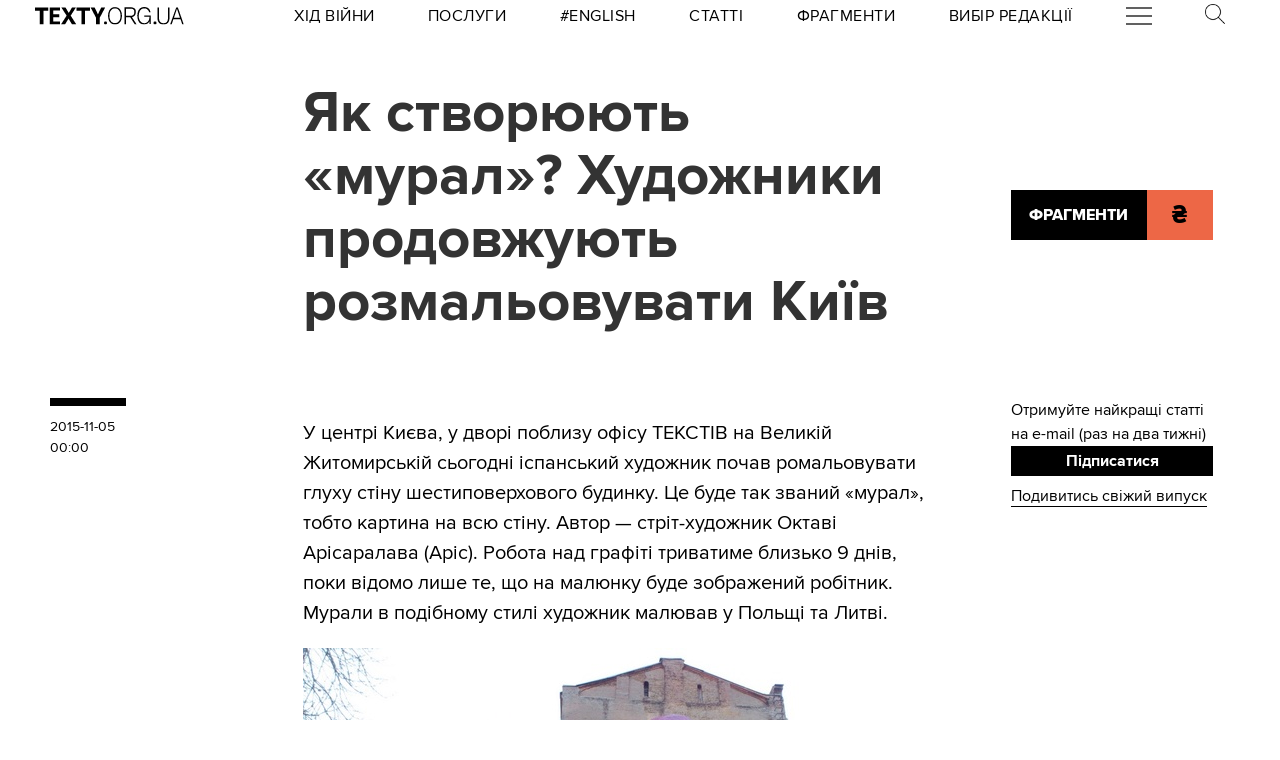

--- FILE ---
content_type: text/html; charset=utf-8
request_url: https://texty.org.ua/fragments/62922/Jak_stvorujut_mural_Khudozhnyky_prodovzhujut_rozmalovuvaty_Kyjiv-62922/
body_size: 15576
content:


<!doctype html>
<html lang="uk">
<head>


<!-- Google tag (gtag.js) -->
<script async src="https://www.googletagmanager.com/gtag/js?id=G-EXHPRQFFLB"></script>
<script>
  window.dataLayer = window.dataLayer || [];
  function gtag(){dataLayer.push(arguments);}
  gtag('js', new Date());

  gtag('config', 'G-EXHPRQFFLB');
</script>

<!-- Meta Pixel Code -->
<script>
    !function (f, b, e, v, n, t, s) {
        if (f.fbq) return; n = f.fbq = function () {
            n.callMethod ?
            n.callMethod.apply(n, arguments) : n.queue.push(arguments)
        };
        if (!f._fbq) f._fbq = n; n.push = n; n.loaded = !0; n.version = '2.0';
        n.queue = []; t = b.createElement(e); t.async = !0;
        t.src = v; s = b.getElementsByTagName(e)[0];
        s.parentNode.insertBefore(t, s)
    }(window, document, 'script',
        'https://connect.facebook.net/en_US/fbevents.js');
    fbq('init', '528421947990222');
    fbq('track', 'PageView');
</script>
<noscript><img height="1" width="1" style="display:none" src="https://www.facebook.com/tr?id=528421947990222&ev=PageView&noscript=1" /></noscript>
<!-- End Meta Pixel Code -->
 <!-- Echobot -->
<script async id="ebx" src="//applets.ebxcdn.com/ebx.js"></script>





<meta charset="utf-8" />
<title>Як створюють «мурал»? Художники продовжують розмальовувати Київ — Тексти.org.ua</title>
<meta name="description" content="У центрі Києва, у дворі поблизу офісу ТЕКСТІВ на Великій Житомирській сьогодні іспанський художник почав ромальовувати глуху стіну шестиповерхового будинку.">


<meta property="fb:app_id" content="329250623807149">
<meta property="fb:admins" content="100002400468764">
<meta property="fb:admins" content="100000560537150">
<meta property="fb:admins" content="665334524">
<meta property="fb:admins" content="735028363">

<meta property="og:title" content="Як створюють «мурал»? Художники продовжують розмальовувати Київ">
<meta property="og:description" content="У центрі Києва, у дворі поблизу офісу ТЕКСТІВ на Великій Житомирській сьогодні іспанський художник почав ромальовувати глуху стіну шестиповерхового будинку.">
<meta property="og:type" content="website">
<meta property="og:url" content="https://texty.org.ua/fragments/62922/Jak_stvorujut_mural_Khudozhnyky_prodovzhujut_rozmalovuvaty_Kyjiv-62922/">

<meta property="og:image" content="https://texty.org.ua/before_christ/orig/62/62918.jpg">
<meta property="og:image:width" content="1200">
<meta property="og:image:height" content="630">
<meta property="og:image:secure_url" content="https://texty.org.ua/before_christ/orig/62/62918.jpg">

<meta name="twitter:title" content="Як створюють «мурал»? Художники продовжують розмальовувати Київ">
<meta name="twitter:description" content="У центрі Києва, у дворі поблизу офісу ТЕКСТІВ на Великій Житомирській сьогодні іспанський художник почав ромальовувати глуху стіну шестиповерхового будинку.">
<meta name="twitter:site" content="@textyorgua" />
<meta name="twitter:card" content="summary_large_image" />
<meta name="twitter:image" content="https://texty.org.ua/before_christ/orig/62/62918.jpg">


<meta name="robots" content="max-image-preview:large">

<meta name="viewport" content="width=device-width, initial-scale=1.0, minimum-scale=1" />
<meta http-equiv="X-UA-Compatible" content="IE=edge" />

<link href="https://texty.org.ua/fragments/62922/Jak_stvorujut_mural_Khudozhnyky_prodovzhujut_rozmalovuvaty_Kyjiv-62922/" rel="canonical">
<link rel="shortcut icon" type="image/png" href="/static/core/favicon-196.png" />


<style type="text/css">@font-face{font-family:'ProximaNova';src:url("/static/core/fonts/ProximaNova/proxima-nova-black/proxima-nova-black.eot?6826b7567a96");src:url("/static/core/fonts/ProximaNova/proxima-nova-black/proxima-nova-black.eot?&6826b7567a96#iefix") format("embedded-opentype"),url("/static/core/fonts/ProximaNova/proxima-nova-black/proxima-nova-black.woff2?6826b7567a96") format("woff2"),url("/static/core/fonts/ProximaNova/proxima-nova-black/proxima-nova-black.woff?6826b7567a96") format("woff"),url("/static/core/fonts/ProximaNova/proxima-nova-black/proxima-nova-black.ttf?6826b7567a96") format("truetype"),url("/static/core/fonts/ProximaNova/proxima-nova-black/proxima-nova-black.svg?6826b7567a96#youworkforthem") format("svg");font-weight:900;font-style:normal;font-display:swap}@font-face{font-family:'ProximaNova';src:url("/static/core/fonts/ProximaNova/proxima-nova-bold/proxima-nova-bold.eot?6826b7567a96");src:url("/static/core/fonts/ProximaNova/proxima-nova-bold/proxima-nova-bold.eot?&6826b7567a96#iefix") format("embedded-opentype"),url("/static/core/fonts/ProximaNova/proxima-nova-bold/proxima-nova-bold.woff2?6826b7567a96") format("woff2"),url("/static/core/fonts/ProximaNova/proxima-nova-bold/proxima-nova-bold.woff?6826b7567a96") format("woff"),url("/static/core/fonts/ProximaNova/proxima-nova-bold/proxima-nova-bold.ttf?6826b7567a96") format("truetype"),url("/static/core/fonts/ProximaNova/proxima-nova-bold/proxima-nova-bold.svg?6826b7567a96#youworkforthem") format("svg");font-weight:700;font-style:normal;font-display:swap}@font-face{font-family:'ProximaNova';src:url("/static/core/fonts/ProximaNova/proxima-nova-extrabold/proxima-nova-extrabold.eot?6826b7567a96");src:url("/static/core/fonts/ProximaNova/proxima-nova-extrabold/proxima-nova-extrabold.eot?&6826b7567a96#iefix") format("embedded-opentype"),url("/static/core/fonts/ProximaNova/proxima-nova-extrabold/proxima-nova-extrabold.woff2?6826b7567a96") format("woff2"),url("/static/core/fonts/ProximaNova/proxima-nova-extrabold/proxima-nova-extrabold.woff?6826b7567a96") format("woff"),url("/static/core/fonts/ProximaNova/proxima-nova-extrabold/proxima-nova-extrabold.ttf?6826b7567a96") format("truetype"),url("/static/core/fonts/ProximaNova/proxima-nova-extrabold/proxima-nova-extrabold.svg?6826b7567a96#youworkforthem") format("svg");font-weight:800;font-style:normal;font-display:swap}@font-face{font-family:'ProximaNova';src:url("/static/core/fonts/ProximaNova/proxima-nova-light/proxima-nova-light.eot?6826b7567a96");src:url("/static/core/fonts/ProximaNova/proxima-nova-light/proxima-nova-light.eot?&6826b7567a96#iefix") format("embedded-opentype"),url("/static/core/fonts/ProximaNova/proxima-nova-light/proxima-nova-light.woff2?6826b7567a96") format("woff2"),url("/static/core/fonts/ProximaNova/proxima-nova-light/proxima-nova-light.woff?6826b7567a96") format("woff"),url("/static/core/fonts/ProximaNova/proxima-nova-light/proxima-nova-light.ttf?6826b7567a96") format("truetype"),url("/static/core/fonts/ProximaNova/proxima-nova-light/proxima-nova-light.svg?6826b7567a96#youworkforthem") format("svg");font-weight:300;font-style:normal;font-display:swap}@font-face{font-family:'ProximaNova';src:url("/static/core/fonts/ProximaNova/proxima-nova-medium/proxima-nova-medium.eot?6826b7567a96");src:url("/static/core/fonts/ProximaNova/proxima-nova-medium/proxima-nova-medium.eot?&6826b7567a96#iefix") format("embedded-opentype"),url("/static/core/fonts/ProximaNova/proxima-nova-medium/proxima-nova-medium.woff2?6826b7567a96") format("woff2"),url("/static/core/fonts/ProximaNova/proxima-nova-medium/proxima-nova-medium.woff?6826b7567a96") format("woff"),url("/static/core/fonts/ProximaNova/proxima-nova-medium/proxima-nova-medium.ttf?6826b7567a96") format("truetype"),url("/static/core/fonts/ProximaNova/proxima-nova-medium/proxima-nova-medium.svg?6826b7567a96#youworkforthem") format("svg");font-weight:500;font-style:normal;font-display:swap}@font-face{font-family:'ProximaNova';src:url("/static/core/fonts/ProximaNova/proxima-nova-regular/proxima-nova-regular.eot?6826b7567a96");src:url("/static/core/fonts/ProximaNova/proxima-nova-regular/proxima-nova-regular.eot?&6826b7567a96#iefix") format("embedded-opentype"),url("/static/core/fonts/ProximaNova/proxima-nova-regular/proxima-nova-regular.woff2?6826b7567a96") format("woff2"),url("/static/core/fonts/ProximaNova/proxima-nova-regular/proxima-nova-regular.woff?6826b7567a96") format("woff"),url("/static/core/fonts/ProximaNova/proxima-nova-regular/proxima-nova-regular.ttf?6826b7567a96") format("truetype"),url("/static/core/fonts/ProximaNova/proxima-nova-regular/proxima-nova-regular.svg?6826b7567a96#youworkforthem") format("svg");font-weight:400;font-style:normal;font-display:swap}@font-face{font-family:'ProximaNova';src:url("/static/core/fonts/ProximaNova/proxima-nova-semibold/proxima-nova-semibold.eot?6826b7567a96");src:url("/static/core/fonts/ProximaNova/proxima-nova-semibold/proxima-nova-semibold.eot?&6826b7567a96#iefix") format("embedded-opentype"),url("/static/core/fonts/ProximaNova/proxima-nova-semibold/proxima-nova-semibold.woff2?6826b7567a96") format("woff2"),url("/static/core/fonts/ProximaNova/proxima-nova-semibold/proxima-nova-semibold.woff?6826b7567a96") format("woff"),url("/static/core/fonts/ProximaNova/proxima-nova-semibold/proxima-nova-semibold.ttf?6826b7567a96") format("truetype"),url("/static/core/fonts/ProximaNova/proxima-nova-semibold/proxima-nova-semibold.svg?6826b7567a96#youworkforthem") format("svg");font-weight:600;font-style:normal;font-display:swap}@font-face{font-family:'ProximaNova';src:url("/static/core/fonts/ProximaNova/proxima-nova-thin/proxima-nova-thin.eot?6826b7567a96");src:url("/static/core/fonts/ProximaNova/proxima-nova-thin/proxima-nova-thin.eot?&6826b7567a96#iefix") format("embedded-opentype"),url("/static/core/fonts/ProximaNova/proxima-nova-thin/proxima-nova-thin.woff2?6826b7567a96") format("woff2"),url("/static/core/fonts/ProximaNova/proxima-nova-thin/proxima-nova-thin.woff?6826b7567a96") format("woff"),url("/static/core/fonts/ProximaNova/proxima-nova-thin/proxima-nova-thin.ttf?6826b7567a96") format("truetype"),url("/static/core/fonts/ProximaNova/proxima-nova-thin/proxima-nova-thin.svg?6826b7567a96#youworkforthem") format("svg");font-weight:100;font-style:normal;font-display:swap}@font-face{font-family:'ProximaNovaFallback';src:local(Arial);size-adjust:98%;ascent-override:98%;descent-override:normal;line-gap-override:normal}@font-face{font-family:'ProximaNovaFallback';src:local(Arial Black);size-adjust:83%;ascent-override:115%;descent-override:normal;line-gap-override:normal;font-weight:700;font-type:normal}@font-face{font-family:'CynthoSlabPro-Regular';src:url("/static/core/fonts/CynthoSlabPro/CynthoSlabPro-Regular.woff2?6826b7567a96") format("woff2"),url("/static/core/fonts/CynthoSlabPro/CynthoSlabPro-Regular.woff?6826b7567a96") format("woff");font-weight:normal;font-style:normal}@font-face{font-family:'Georgia';src:url("/static/core/fonts/Georgia/Georgia.woff?6826b7567a96");src:url("/static/core/fonts/Georgia/Georgia.eot?6826b7567a96") format("embedded-opentype"),url("/static/core/fonts/Georgia/Georgia.woff2?6826b7567a96") format("woff2"),url("/static/core/fonts/Georgia/Georgia.woff?6826b7567a96") format("woff"),url("/static/core/fonts/Georgia/Georgia.ttf?6826b7567a96") format("truetype");font-weight:400;font-style:normal;font-display:swap}@font-face{font-family:'Georgia';src:url("/static/core/fonts/Georgia/Georgia-Bold.woff?6826b7567a96");src:url("/static/core/fonts/Georgia/Georgia-Bold.eot?6826b7567a96") format("embedded-opentype"),url("/static/core/fonts/Georgia/Georgia-Bold.woff2?6826b7567a96") format("woff2"),url("/static/core/fonts/Georgia/Georgia-Bold.woff?6826b7567a96") format("woff"),url("/static/core/fonts/Georgia/Georgia-Bold.ttf?6826b7567a96") format("truetype");font-weight:600;font-style:normal;font-display:swap}@font-face{font-family:'Georgia';src:url("/static/core/fonts/Georgia/Georgia-Italic.woff?6826b7567a96");src:url("/static/core/fonts/Georgia/Georgia-Italic.eot?6826b7567a96") format("embedded-opentype"),url("/static/core/fonts/Georgia/Georgia-Italic.woff2?6826b7567a96") format("woff2"),url("/static/core/fonts/Georgia/Georgia-Italic.woff?6826b7567a96") format("woff"),url("/static/core/fonts/Georgia/Georgia-Italic.ttf?6826b7567a96") format("truetype");font-weight:400;font-style:italic;font-display:swap}@font-face{font-family:'Georgia';src:url("/static/core/fonts/Georgia/Georgia-Italic-Bold.woff?6826b7567a96");src:url("/static/core/fonts/Georgia/Georgia-Italic-Bold.eot?6826b7567a96") format("embedded-opentype"),url("/static/core/fonts/Georgia/Georgia-Italic-Bold.woff2?6826b7567a96") format("woff2"),url("/static/core/fonts/Georgia/Georgia-Italic-Bold.woff?6826b7567a96") format("woff"),url("/static/core/fonts/Georgia/Georgia-Italic-Bold.ttf?6826b7567a96") format("truetype");font-weight:600;font-style:italic;font-display:swap}</style>

<style type="text/css">@charset "UTF-8";:root{--texty-salmon:#ed6746}#menu__toggle{display:none}#menu__toggle:checked ~ .menu__btn>span{transform:rotate(45deg)}#menu__toggle:checked ~ .menu__btn>span::before{top:0;transform:rotate(0)}#menu__toggle:checked ~ .menu__btn>span::after{top:0;transform:rotate(90deg)}#menu__toggle:checked ~ .menu__box{visibility:visible;left:0}.menu__btn{display:flex;align-items:center;position:relative;width:26px;height:26px;cursor:pointer;z-index:20000}.menu__btn>span,.menu__btn>span::before,.menu__btn>span::after{display:block;position:absolute;width:100%;height:2px;background-color:#616161;transition-duration:.25s}@media (max-width:800px){.menu__btn>span,.menu__btn>span::before,.menu__btn>span::after{background-color:white}}.menu__btn>span::before{content:'';top:-8px}.menu__btn>span::after{content:'';top:8px}.menu__box{display:grid;grid-template-columns:[start] 17fr [burger-menu-start] 43fr [burger-menu-end] 14fr [end];width:100%;max-width:1400px;position:absolute;visibility:hidden;left:-100%;width:100%;height:50px;margin:0;padding:0;background-color:white;transition-duration:.25s;z-index:10000}@media (max-width:800px){.menu__box{display:block;top:50px;height:max-content;background-color:rgba(0,0,0,0.88)}}@media (min-width:1400px){.menu__box{margin-left:calc((100% - 1400px)/2)}}.items__container{grid-column:start/end;display:flex;justify-content:space-around;list-style:none}@media (max-width:800px){.items__container{display:block;padding:10px 20px 0 20px;grid-column:1/-1;z-index:10000}}.menu__item{text-transform:capitalize;display:block;padding:2px 0;width:max-content;color:#ed6746;font-size:17px;font-weight:400;text-align:left;margin:10px 0;text-decoration:none;transition-duration:.25s}@media (max-width:800px){.menu__item{text-transform:uppercase;color:white;margin-bottom:15px;font-weight:700}}.menu__item:hover{text-decoration:underline}.mobile-only{display:none}@media (max-width:800px){.mobile-only{display:block}}header{min-height:2em;width:100%;background-color:white;display:flex;display:grid;grid-template-columns:[start] 2fr [logo-start] 15fr [rubrics-start] 55fr [rubrics-end] 2fr [end];align-items:center;z-index:10}@media (max-width:800px){header{position:fixed;top:0;height:50px;background-color:black;grid-template-columns:auto 80px 50px}}@media print and (max-width:800px){header{position:relative}}header .rubrics-container{cursor:pointer;grid-column:rubrics-start/rubrics-end;display:flex;justify-content:space-between;align-items:center}@media (max-width:800px){header .rubrics-container{display:block;grid-column:2/3;grid-row:1/2;padding:0 20px}}header .rubrics-container .r-burger{grid-column:7/8}@media (max-width:800px){header .rubrics-container .r-burger{grid-column:1/2;grid-row:1/2}}header .rubrics-container .r3 a,header .rubrics-container .r4 a,header .rubrics-container r7 a{display:flex;align-items:center}header .rubrics-container .r3 img,header .rubrics-container .r4 img,header .rubrics-container r7 img{width:16px;margin-left:5px;margin-top:4px}@media (max-width:800px){header .rubrics-container .r1,header .rubrics-container .r2,header .rubrics-container .r3,header .rubrics-container .r4{display:none}}@media (max-width:1000px){header .rubrics-container .r5,header .rubrics-container .r6,header .rubrics-container .r7{display:none}}header .rubric{text-transform:uppercase;font-size:16px;font-weight:400;letter-spacing:0.5px;margin:0}header .rubric a span{display:inline-block}header .texty-logo{grid-column-start:logo-start;width:150px;display:flex;justify-content:center;align-items:center}@media (max-width:800px){header .texty-logo{grid-column:1/2;justify-content:center;margin-left:1em}}header .texty-logo img{min-width:150px;max-width:100%;max-height:20px;object-fit:contain}header #search{position:relative;width:40px}@media (max-width:800px){header #search{display:none}}header #search label{display:block;cursor:pointer}header #search #search-icon{width:20px}header #search .search-form{width:0;overflow:hidden;position:absolute;top:0;right:120%;transition:width 0.5s ease-out;z-index:100000}@media (max-width:800px){header #search .search-form{display:none}}header #search .search-form .search-box{border-width:0;width:300px;z-index:100000;height:2em;padding-left:10px;margin:0 auto;font-size:16px;font-weight:400;letter-spacing:0.5px;color:#ed6746;background-color:#fce7e2}header #search input#search_toggle{display:none}header #search input#search_toggle:checked + label + .search-form{width:300px!important}header input::placeholder{font-size:16px;font-weight:400}header .search-form-mob .search-box{padding-left:10px;width:100%;border:1px solid #222222;height:40px;margin:10px auto 20px 0}header .red-donate{height:100%;width:100%;display:flex;background-color:#ed6746}@media (min-width:800px){header .red-donate{display:none}}header .red-donate a{margin:auto;font-weight:600;font-size:25px!important}header .red-donate a:hover{color:white}header .btn-colorize-on-hover img{filter:brightness(0)}header .btn-colorize-on-hover:hover img{filter:brightness(1)}header .special-devil-animation{color:#ed6746;background-image:-webkit-linear-gradient(45deg,#a800cc,#cccb00);-webkit-background-clip:text;-webkit-text-fill-color:transparent;-webkit-animation:hue 10s infinite linear}@keyframes hue{from{filter:hue-rotate(0deg)}to{filter:hue-rotate(-360deg)}}header .special-devil-animation:hover{background-image:unset;-webkit-background-clip:unset;-webkit-text-fill-color:unset;-webkit-animation:unset}footer{padding-bottom:50px;display:grid;grid-template-columns:[start] 2fr [logo-start] 13fr [logo-end] 5fr [guide-start] 35fr [guide-end] 5fr [sb-start] 13fr [sb-end] 1fr [end]}@media (max-width:800px){footer{background-color:black;color:white;padding:30px 1em;display:block;margin-top:-2px}}footer li,footer p{font-size:16px;margin:5px 0}footer li.mobile-only:first-of-type{margin-top:50px}.uppercase{text-transform:uppercase}#logo-copyright{grid-column:logo-start/logo-end}#logo-copyright .copyright{margin:20px auto}#logo-copyright .copyleft{transform:scaleX(-1);display:inline-block}#logo-copyright a.texty-logo{width:250px;display:flex;justify-content:center;align-items:center}#logo-copyright a.texty-logo img{width:100%;margin:auto}#guide-block{grid-column:guide-start/guide-end;display:grid;grid-template-columns:repeat(3,1fr);justify-content:space-between}@media (max-width:1050px){#guide-block{grid-template-columns:repeat(2,1fr)}}@media (max-width:800px){#guide-block{display:block}}#guide-block ul{list-style-type:none;margin-bottom:30px}#social_buttons{grid-column:sb-start/sb-end}@media (max-width:800px){#social_buttons{margin-top:50px}}#social_buttons img{width:30px;margin-right:10px}#license{grid-column:logo-start/guide-start;margin-top:1em}#license p{font-size:12px;max-width:30em}.subscribe-footer{width:100%;margin:50px auto;display:grid;min-height:100px;height:max-content;background-color:black;color:white;grid-template-columns:1fr [subscribe-call-start] 20fr [subscribe-call-end] 1fr [button-start] 10fr [button-end] 1fr [last-release-start] 10fr [last-release-end] 1fr;align-items:center}.subscribe-footer a{text-decoration:underline}.subscribe-footer p{font-size:17px}.subscribe-footer .subscribe-call{grid-column:subscribe-call-start / subscribe-call-end;text-align:right;margin:1em 0}.subscribe-footer .subscribe-button{font-family:ProximaNova,ProximaNovaFallback,sans-serif;grid-column:button-start / button-end;height:40px;font-size:20px;letter-spacing:0.7px;cursor:pointer;min-height:30px;border:0;font-weight:700;background-color:white;color:black;text-decoration:none;text-align:center;line-height:40px}.subscribe-footer .last-release{grid-column:last-release-start/last-release-end;text-align:right}.subscribe-footer .last-release p:not(:last-of-type){margin-bottom:0.5em}@media (max-width:800px){.subscribe-footer{background-color:unset;color:unset;display:flex;flex-direction:column;margin:50px auto;width:80%;max-width:40em}.subscribe-footer .subscribe-call,.subscribe-footer .last-release{margin:7px 0;text-align:center}.subscribe-footer .subscribe-button{cursor:pointer;min-height:38px;border:0;color:white;background-color:black;width:100%}}*{-webkit-margin-after:0;-webkit-margin-before:0;margin:0;padding:0;outline:none;-webkit-box-sizing:border-box;-moz-box-sizing:border-box;box-sizing:border-box}body{width:100%;margin:0 auto;padding:0;font-family:ProximaNova,ProximaNovaFallback,sans-serif;line-height:1.3}@media (max-width:800px){main{margin-top:50px}}input{font-family:ProximaNova,ProximaNovaFallback,sans-serif}a{text-decoration:inherit;color:inherit;transition:color .05s ease-in-out}a:hover{color:#ed6746}.rubric{text-transform:uppercase;font-weight:700}@media (max-width:800px){.rubric{text-transform:none;font-size:18px;color:#ed6746}}.svg-icon{width:2em;height:2em}.editor-bar{margin-left:1.5em;position:absolute;z-index:1000}.edit-link{display:inline-block;margin-left:1em;padding:0 0.5em;background-color:black;color:#ffc423;stroke:#ffc423;font-size:0.9em;font-weight:800;text-transform:uppercase}.edit-link:hover{text-decoration:underline;background-color:#ffc423;color:black;stroke:black}.editor-label{color:#ffc423;font-size:0.9em}.editor-pinned{fill:#ffc423;display:inline-block;padding:0 0.5em}.editor-pinned .svg-icon{width:4vw;height:4vw}.editor-pinned.small .svg-icon{width:2vw;height:2vw}@media (min-width:801px){.mobile-only{display:none!important}}@media (max-width:800px){.desktop-only{display:none!important}}.piece-title{width:100%;margin-bottom:10px;font-size:calc(10px + 0.5vw)}@media (max-width:800px){.piece-title{font-size:16px}}::selection{color:white;background:#ed6746}article{--texty-font-size-normal:calc(14px + 0.5vw);--texty-font-size-h1:calc(28px + 0.5vw);--texty-font-size-h2:calc(19px + 0.5vw);--texty-font-size-blockquote:calc(28px + 0.5vw)}@media (max-width:800px){article{--texty-font-size-normal:20px;--texty-font-size-h1:30px;--texty-font-size-h2:24px}}article blockquote,article aside.pullquote{display:block;grid-column:blockquote-start / blockquote-end;font-size:var(--texty-font-size-blockquote);letter-spacing:0;font-weight:300;text-transform:uppercase;padding:1em 0;position:relative;line-height:1.7}@media (max-width:800px){article blockquote,article aside.pullquote{margin-left:0}}article figure.richtext-image{margin-right:auto;margin-left:auto;max-width:100%;height:auto}article figure.richtext-image.text-width{grid-column:text-start/text-end}article figure.richtext-image.medium-width{grid-column:floating-left-end/floating-right-start}article figure.richtext-image.full-width{grid-column:start/end}article figure.richtext-image + p{font-weight:300;margin-top:-10px;font-style:italic;font-size:1em}article b{font-weight:400}article b,article b.highlight,article mark{background-color:rgba(237,103,70,0.15)}article strong{font-weight:700}article h1{font-size:var(--texty-font-size-h1);margin-top:40px;margin-bottom:10px!important}article h2{font-size:var(--texty-font-size-h2);margin-top:40px;margin-bottom:10px!important}article h3,article h4,article h5{font-size:var(--texty-font-size-normal)}article p,article li{font-size:var(--texty-font-size-normal);line-height:1.5}article h1 a,article h2 a,article h3 a,article h4 a,article h5 a,article h6 a,article p a,article b a,article blockquote a,article div a,article ul a,article li a,article ol a{padding-bottom:0;border-bottom:2px solid #ed6746}article h1 a:hover,article h2 a:hover,article h3 a:hover,article h4 a:hover,article h5 a:hover,article h6 a:hover,article p a:hover,article b a:hover,article blockquote a:hover,article div a:hover,article ul a:hover,article li a:hover,article ol a:hover{border-bottom-style:solid;color:#ed6746}article ul li,article ol li{margin-left:2em}article .hidden-preview,article .preview-hidden{display:none}article figure{grid-column:text-start / text-end}article figure img{margin:0 auto;display:block;max-width:100%;height:auto}article figure.full-width{grid-column:start / end;margin:30px 0}article figure.full-width img{display:block}article figure.medium-width{grid-column:blockquote-start / blockquote-end}article figure.text-width{grid-column:text-start / text-end}article .block-spoiler{grid-column:start/end}article .block-spoiler .wrap-collabsible{margin-bottom:1.2rem;display:grid;grid-template-columns:[start] 2fr [floating-left-start] 9fr [floating-left-end blockquote-start] 6fr [title-start text-start] 38fr [text-end title-end] 4fr [floating-right-start blockquote-end] 12fr [floating-right-end] 3fr [end]}@media (max-width:800px){article .block-spoiler .wrap-collabsible{display:flex;flex-direction:column}}article .block-spoiler .wrap-collabsible input[type='checkbox']{display:none}article .block-spoiler .wrap-collabsible .lbl-toggle{grid-column:text-start/text-end;display:block;font-size:1.2rem;letter-spacing:0.15rem;text-transform:uppercase;text-align:center;padding:0.7rem;color:#575757;background:#F9F6ED;cursor:pointer;border-radius:7px;transition:all 0.25s ease-out}article .block-spoiler .wrap-collabsible .lbl-toggle:hover{color:#1b1b1b}article .block-spoiler .wrap-collabsible .lbl-toggle::before{content:' ';display:inline-block;border-top:5px solid transparent;border-bottom:5px solid transparent;border-left:5px solid currentColor;vertical-align:middle;margin-right:.7rem;transform:translateY(-2px);transition:transform .2s ease-out}article .block-spoiler .wrap-collabsible .toggle:checked + .lbl-toggle::before{transform:rotate(90deg) translateX(-3px)}article .block-spoiler .wrap-collabsible .collapsible-content{grid-column:start/end;max-height:0;overflow:hidden;transition:max-height .75s ease-in-out}article .block-spoiler .wrap-collabsible .toggle:checked + .lbl-toggle + .collapsible-content{max-height:unset}article .block-spoiler .wrap-collabsible .toggle:checked + .lbl-toggle{border-bottom-right-radius:0;border-bottom-left-radius:0}article .block-spoiler .wrap-collabsible .collapsible-content .content-inner{background:rgba(250,224,66,0.08);border-bottom:1px solid rgba(250,224,66,0.75);border-bottom-left-radius:7px;border-bottom-right-radius:7px;padding:.5rem 1rem;display:grid;grid-template-columns:[start] 2fr [floating-left-start] 9fr [floating-left-end blockquote-start] 6fr [title-start text-start] 38fr [text-end title-end] 4fr [floating-right-start blockquote-end] 12fr [floating-right-end] 3fr [end]}@media (max-width:800px){article .block-spoiler .wrap-collabsible .collapsible-content .content-inner{display:flex;flex-direction:column}}article .block-spoiler .wrap-collabsible .collapsible-content .content-inner>p,article .block-spoiler .wrap-collabsible .collapsible-content .content-inner>img,article .block-spoiler .wrap-collabsible .collapsible-content .content-inner>figure,article .block-spoiler .wrap-collabsible .collapsible-content .content-inner>blockquote,article .block-spoiler .wrap-collabsible .collapsible-content .content-inner>div,article .block-spoiler .wrap-collabsible .collapsible-content .content-inner>h1,article .block-spoiler .wrap-collabsible .collapsible-content .content-inner>h2,article .block-spoiler .wrap-collabsible .collapsible-content .content-inner>h3,article .block-spoiler .wrap-collabsible .collapsible-content .content-inner>h4,article .block-spoiler .wrap-collabsible .collapsible-content .content-inner>h5,article .block-spoiler .wrap-collabsible .collapsible-content .content-inner>ol,article .block-spoiler .wrap-collabsible .collapsible-content .content-inner>ul,article .block-spoiler .wrap-collabsible .collapsible-content .content-inner>hr,article .block-spoiler .wrap-collabsible .collapsible-content .content-inner>a{grid-column:text-start/text-end;margin-bottom:20px}article .block-spoiler .wrap-collabsible .collapsible-content .content-inner>p img,article .block-spoiler .wrap-collabsible .collapsible-content .content-inner>img img,article .block-spoiler .wrap-collabsible .collapsible-content .content-inner>figure img,article .block-spoiler .wrap-collabsible .collapsible-content .content-inner>blockquote img,article .block-spoiler .wrap-collabsible .collapsible-content .content-inner>div img,article .block-spoiler .wrap-collabsible .collapsible-content .content-inner>h1 img,article .block-spoiler .wrap-collabsible .collapsible-content .content-inner>h2 img,article .block-spoiler .wrap-collabsible .collapsible-content .content-inner>h3 img,article .block-spoiler .wrap-collabsible .collapsible-content .content-inner>h4 img,article .block-spoiler .wrap-collabsible .collapsible-content .content-inner>h5 img,article .block-spoiler .wrap-collabsible .collapsible-content .content-inner>ol img,article .block-spoiler .wrap-collabsible .collapsible-content .content-inner>ul img,article .block-spoiler .wrap-collabsible .collapsible-content .content-inner>hr img,article .block-spoiler .wrap-collabsible .collapsible-content .content-inner>a img{max-width:100%;height:auto}article .block-image_gallery{margin:40px -1em;overflow-x:hidden}@media (min-width:801px){article .block-image_gallery{grid-column:start / end;display:grid;grid-template-columns:[start] 11fr [blockquote-start] 6fr [text-start] 38fr [text-end] 4fr [blockquote-end] 15fr [end]}}article .block-image_gallery .gallery-items-wrapper{position:relative}article .block-image_gallery .gallery-placeholder.full-width{grid-column:start / end}article .block-image_gallery .gallery-placeholder.medium-width{grid-column:blockquote-start / blockquote-end}article .block-image_gallery .gallery-placeholder.text-width{grid-column:text-start / text-end}@media (min-width:801px){article .block-image_gallery .gallery-placeholder.medium-width button.gallery-reel-control-btn.prev,article .block-image_gallery .gallery-placeholder.text-width button.gallery-reel-control-btn.prev{margin-left:-4em}article .block-image_gallery .gallery-placeholder.medium-width button.gallery-reel-control-btn.next,article .block-image_gallery .gallery-placeholder.text-width button.gallery-reel-control-btn.next{margin-right:-4em}}article .block-image_gallery .gallery-placeholder:not(.no-gallery-js) .gallery-items-list{overflow-x:hidden;cursor:grab;display:flex;align-items:center;gap:1em}article .block-image_gallery .gallery-placeholder:not(.no-gallery-js) .gallery-items-list figure{width:100%;max-width:100%;flex-shrink:0}article .block-image_gallery .gallery-placeholder:not(.no-gallery-js) .gallery-items-list figure figcaption{margin:0.5em auto 0 auto;text-align:center;max-width:800px}article .block-image_gallery .gallery-placeholder:not(.no-gallery-js) .gallery-items-list figure figcaption p{font-style:inherit;font-size:inherit;font-weight:inherit}article .block-image_gallery .gallery-placeholder:not(.no-gallery-js) .gallery-items-list figure img{width:auto;max-width:100%;max-height:80vh;pointer-events:none;opacity:0.5;transition:opacity 400ms cubic-bezier(0.4,0,0.2,1)}article .block-image_gallery .gallery-placeholder:not(.no-gallery-js) .gallery-items-list figure.active img{opacity:1}@media (min-width:801px){article .block-image_gallery .gallery-placeholder.gallery-sides .gallery-items-list figure{perspective:36px;max-width:80%;width:auto}article .block-image_gallery .gallery-placeholder.gallery-sides .gallery-items-list figure img{transform:rotate3d(0,-1,0,2deg) scale(0.9);transform-origin:right center}article .block-image_gallery .gallery-placeholder.gallery-sides .gallery-items-list figure.active ~ figure img{transform:rotate3d(0,-1,0,-2deg) scale(0.9);transform-origin:left center}article .block-image_gallery .gallery-placeholder.gallery-sides .gallery-items-list figure.active img{transform:scale(1) rotate3d(0,-1,0,0deg)}}@media (min-width:801px) and (min-width:801px){article .block-image_gallery .gallery-placeholder.gallery-sides .gallery-items-list figure.active img{box-shadow:0 0 6px #00000030}}article .block-image_gallery .gallery-reel-controls{position:absolute;display:flex;justify-content:space-between;align-items:center;top:0;left:0;width:100%;height:100%;pointer-events:none}article .block-image_gallery .gallery-reel-controls .gallery-reel-control-btn{width:2.5em;height:2.5em;margin:0 0.75em;background-color:white;border:none;border-radius:4px;padding:6px;opacity:.65;pointer-events:all;transition:opacity 400ms cubic-bezier(0.4,0,0.2,1);cursor:pointer}@media (min-width:801px){article .block-image_gallery .gallery-reel-controls .gallery-reel-control-btn{width:3.5em;height:3.5em}}article .block-image_gallery .gallery-reel-controls .gallery-reel-control-btn:hover{opacity:0.9}article .block-image_gallery .gallery-reel-controls .gallery-reel-control-btn svg{width:100%;height:100%}article .block-image_gallery .gallery-reel-controls .gallery-reel-control-btn svg path{fill:none;stroke:black;stroke-width:4px}@media (min-width:801px){article .block-image_gallery .gallery-placeholder.gallery-sides .gallery-reel-controls{background:linear-gradient(to right,rgba(255,255,255,0.4),transparent 10%,transparent 90%,rgba(255,255,255,0.4))}}article .block-image_gallery .gallery-previews-block{margin:0em 1em 1em 1em;display:flex;gap:0.75em;justify-content:center}article .block-image_gallery .gallery-previews-block button{border:none;background:none;cursor:pointer}article .block-image_gallery .gallery-previews-block button img{pointer-events:none;filter:grayscale(100%);opacity:0.6;width:100%;max-width:5em;height:auto;max-height:5em;aspect-ratio:1 / 1;object-fit:cover;transition:filter,opacity 400ms;border-radius:4px}article .block-image_gallery .gallery-previews-block button.active img,article .block-image_gallery .gallery-previews-block button:hover img{filter:none;opacity:1}article .block-responsive_iframe{grid-column:text-start / text-end}article .block-responsive_iframe.full-width{grid-column:start / end}article .block-responsive_iframe.medium-width{grid-column:blockquote-start / blockquote-end}article .block-responsive_iframe.text-width{grid-column:text-start / text-end}article .block-responsive_iframe .responsive-iframe-container{position:relative;padding-bottom:75%;height:0;overflow:hidden}article .block-responsive_iframe .responsive-iframe-container iframe{position:absolute;top:0;left:0;width:100%!important;height:100%!important}article .block-responsive_iframe .figcaption{font-weight:100;font-style:italic;font-size:1em}article .block-flourish_chart{grid-column:text-start / text-end}article .block-flourish_chart.full-width{grid-column:start / end}article .block-flourish_chart.medium-width{grid-column:blockquote-start / blockquote-end}article .block-flourish_chart.text-width{grid-column:text-start / text-end}article .block-ai2htmlblock{grid-column:1/-1}article .block-ai2htmlblock .mobile{display:block}article .block-ai2htmlblock .medium,article .block-ai2htmlblock .desktop{display:none}@media (min-width:800px){article .block-ai2htmlblock .mobile{display:none}article .block-ai2htmlblock .medium{display:block}}@media (min-width:1200px){article .block-ai2htmlblock .medium{display:none}article .block-ai2htmlblock .desktop{display:block}}aside.published_at_desktop{width:100%}@media (max-width:800px){aside.published_at_desktop{display:none}}aside.published_at_desktop .publish_date{margin-top:0.6em}aside.published_at_desktop a{border-bottom:none;color:black}aside.published_at_desktop .aside-inner div.content-wrapper p{font-size:14px}aside.published_at_desktop .aside-inner div.content-wrapper .published_at_time{display:none}aside.published_at_desktop .aside-inner a.author{border-bottom:1px solid black}aside.published_at_desktop .aside-inner a.author:hover{border-bottom:1px solid #ed6746}aside.rubric_author_date_mobile{display:none}@media (max-width:800px){aside.rubric_author_date_mobile{display:flex;min-height:35px;margin-bottom:30px}aside.rubric_author_date_mobile a.author{border-bottom:1px solid black;color:black}aside.rubric_author_date_mobile a.author:hover{border-bottom:1px solid #ed6746}aside.rubric_author_date_mobile .rubric-pointer-mobile{width:max-content;padding:5px;text-align:center;font-size:25px;text-transform:uppercase;font-weight:800;letter-spacing:1px;background-color:black;color:white;margin-right:10px;display:flex;height:auto}aside.rubric_author_date_mobile .rubric-pointer-mobile p{margin:auto}aside.rubric_author_date_mobile .aside-inner{display:flex}aside.rubric_author_date_mobile .aside-inner div.content-wrapper{margin:auto 0}aside.rubric_author_date_mobile .aside-inner div.content-wrapper p{display:inline-block;font-size:14px}aside.rubric_author_date_mobile .aside-inner div.content-wrapper p:not(:first-child){padding-left:5px}aside.rubric_author_date_mobile .aside-inner div.content-wrapper p:not(:last-child){border-right:1px solid black;padding-right:5px}aside.rubric_author_date_mobile .aside-inner div.content-wrapper .author{height:auto}aside.rubric_author_date_mobile .aside-inner div.content-wrapper .published_at_time{display:inline-block}}.floating-right-autoplace{grid-column:floating-right-start/floating-right-end}.subscribe-aside{display:block;width:100%}@media (max-width:800px){.subscribe-aside{display:none}}.subscribe-aside p{font-size:calc(10px + 0.5vw)}.subscribe-aside .subscribe-button{display:block;font-family:ProximaNova,ProximaNovaFallback,sans-serif;cursor:pointer;height:30px;line-height:30px;text-align:center;width:100%;border:0;font-weight:700;color:white;background-color:black}.subscribe-aside .last-release{margin-top:0.5em}.subscribe-aside .last-release a{border-bottom:1px solid}.donate-us{grid-column:text-start / text-end;margin:30px auto;display:grid;grid-template-columns:1fr 2fr;grid-column-gap:10px}@media (min-width:801px) and (max-width:1300px){.donate-us{display:block}}@media (max-width:800px){.donate-us{height:max-content;display:block;max-width:80%;margin:30px auto}}.donate-us hr{grid-column:1/-1;margin:20px 0}.donate-us a.donate-button{cursor:pointer;width:100%;min-height:50px;padding:0 10px;color:white;background-color:#ed6746;display:flex}@media (max-width:800px){.donate-us a.donate-button{width:auto}}.donate-us a.donate-button p{letter-spacing:1px;text-transform:uppercase;margin:auto!important;font-size:18px;font-weight:600}.donate-us a{border-bottom:1px solid #ed6746}.share-article{grid-column:text-start/text-end;margin:20px auto;display:flex;align-items:center;display:grid;width:50%;min-width:max-content;grid-template-columns:repeat(4,1fr)}@media (max-width:800px){.share-article{width:60%}}.share-article .share-title{grid-row:1;text-align:center;width:100%;grid-column:1/-1}.share-article .sb{grid-row:2;cursor:pointer;height:max-content;margin:10px 0;width:100%;display:flex;border-right:1px solid black}.share-article .sb a{margin:0 auto 0 auto}.share-article .sb:last-child{border-right:0}.rubric_and_donate{grid-column:floating-right-start/floating-right-end;align-self:center;min-width:200px}.rubric_and_donate:nth-of-type(2){margin-top:8px}.rubric_and_donate .rubric-pointer,.rubric_and_donate .red-donate{height:50px;display:flex;margin:0;padding:0}.rubric_and_donate .rubric-pointer>*,.rubric_and_donate .red-donate>*{font-weight:800;margin:auto;text-transform:uppercase}.rubric_and_donate .rubric-pointer{width:67%;float:left;background-color:black;color:white;border-bottom:none}.rubric_and_donate .rubric-pointer.inverse{background-color:#ed6746}.rubric_and_donate .rubric-pointer.inverse a:hover{color:black}.rubric_and_donate .rubric-pointer p{font-size:calc(11px + 0.4vw);line-height:1.4;text-align:center}@media (max-width:1100px){.rubric_and_donate .rubric-pointer{width:75%}}.rubric_and_donate .red-donate{width:33%;background-color:#ed6746;font-size:25px!important}.rubric_and_donate .red-donate:hover{color:white}.rubric_and_donate .red-donate.inverse{background-color:black;color:white}.rubric_and_donate .red-donate.inverse:hover{color:#ed6746}@media (max-width:1100px){.rubric_and_donate .red-donate{width:25%}}.rubric_and_donate .share-article-aside{margin:10px auto;display:grid;width:100%;min-width:max-content;grid-template-columns:1fr 1.3fr 1fr}.rubric_and_donate .share-article-aside .sb{cursor:pointer;height:max-content;margin:10px 0;width:100%;display:flex;border-right:1px solid black}.rubric_and_donate .share-article-aside .sb:last-child{border-right:0}.rubric_and_donate .share-article-aside .fb a{margin:0 auto 0 0}.rubric_and_donate .share-article-aside .tw a{margin:0 auto}.rubric_and_donate .share-article-aside .tl a{margin:0 0 0 auto}.read-next{grid-column:text-start/text-end}@media (max-width:800px){.read-next{margin:0 1em}}.read-next hr{border:none;height:3px;margin-bottom:15px;color:#333;background-color:#333}.read-next p{font-size:18px;font-weight:700}.read-next .read-next-title{text-transform:uppercase;color:#ed6746}.read-next .read-next-item{border-bottom:1px solid black;padding:15px 0;margin:0}.read-next .read-next-item:last-child{border-bottom:0}.read-next.read-next-with-img{grid-column:floating-left-end / floating-right-start;display:grid;grid-template-columns:1fr 1fr 1fr;gap:2em}@media (max-width:800px){.read-next.read-next-with-img{grid-template-columns:1fr}}.read-next.read-next-with-img hr{display:none}.read-next.read-next-with-img .read-next-title{grid-column:1 / -1;color:#222222;text-transform:none;text-align:center}.read-next.read-next-with-img .read-next-link{min-height:200px;position:relative;border-bottom:0;display:flex;align-items:center}.read-next.read-next-with-img .read-next-link p{color:white;font-weight:400;z-index:1;width:80%;text-align:center;margin:auto}.read-next.read-next-with-img .read-next-link p:hover{color:white}.read-next.read-next-with-img .read-next-link img{position:absolute;height:100%;width:100%;min-height:200px;z-index:-1;object-fit:cover;filter:brightness(40%)}.black-line{width:50%;border-top:8px solid black;margin-bottom:10px}.follow-us{grid-column:floating-right-start/floating-right-end!important;height:max-content}.follow-us .follow-us-tiles{display:flex;flex-wrap:wrap}.follow-us .follow-us-tiles a{border-bottom:none}.follow-us .follow-us-tiles a .bottom-caption{position:absolute;font-size:0.7rem;padding-left:2px;color:#50abf1;margin-top:-5px}.follow-us img{width:30px;margin-right:6px}@media (max-width:800px){.floating{display:none}}.responsive-object{position:relative}.responsive-object>iframe,.responsive-object>object,.responsive-object>embed,.responsive-object>div,.responsive-object>p,.responsive-object>span{position:absolute;top:0;left:0;width:100%;height:100%}main{display:grid}main>*{margin-left:1em;margin-right:1em}@media (max-width:800px){main{display:block}}article{display:grid;grid-column:start/end}article .floating-right-autoplace{position:absolute;width:190px;left:-5000px}@media (max-width:800px){article .floating-right-autoplace{display:none}}article .floating-right-autoplace.placed{position:unset;left:unset;width:unset}@media (max-width:800px){article{margin:1em;display:block}}article p{overflow-wrap:anywhere}main .section-full-width,article .section-full-width{grid-column:start/end}main .section-text-width,article .section-text-width{grid-column:text-start/text-end}.page-title{grid-column:title-start / title-end;grid-row:1/2;line-height:1.1;align-self:end;margin-bottom:5vw!important;color:#333;font-size:3.6vw}.page-title.long-title{font-size:3.2vw}.page-title.short-title{font-size:4.5vw}@media (max-width:800px){.page-title{margin:35px 0 30px 0;font-size:30px!important;line-height:1.3;align-self:unset}}.dropcap{grid-column:dropcap-start / dropcap-end;grid-row:1/2;overflow:visible;margin:0;font-size:33vw;font-weight:400;line-height:1;color:white;text-shadow:-1px -1px 0 lightgrey,1px -1px 0 lightgrey,-1px 1px 0 lightgrey,1px 1px 0 lightgrey;font-style:italic;z-index:-100}@media (max-width:800px){.dropcap{display:none}}.published_at_desktop{grid-column:floating-left-start/floating-left-end;grid-row:2;position:absolute}article{display:grid;position:relative}@media (max-width:800px){article{display:flex;flex-direction:column}}article .lead>p{font-weight:600;font-size:calc(15px + 0.5vw);margin-bottom:20px}@media (max-width:800px){article .lead>p{font-size:20px}}article .lead>p i{font-style:normal}article>section,article>p,article>img,article>figure,article>blockquote,article>div,article>h1,article>h2,article>h3,article>h4,article>h5,article>ol,article>ul,article>hr,article>a{grid-column:text-start/text-end;margin-bottom:20px}article>section img,article>p img,article>img img,article>figure img,article>blockquote img,article>div img,article>h1 img,article>h2 img,article>h3 img,article>h4 img,article>h5 img,article>ol img,article>ul img,article>hr img,article>a img{max-width:100%;height:auto}article>blockquote{grid-column:blockquote-start/blockquote-end}article .figure>a{border-bottom:none!important}.tags{grid-column:text-start / text-end;margin-left:auto;margin-right:auto}.tags a{display:inline-block;text-transform:uppercase;font-weight:100;color:black;margin-right:10px;border-bottom:2px solid white}.tags a:hover{border-bottom:2px solid black}.tags a:before{content:"+"}figure{margin:0}@media (max-width:800px){figure{margin:10px 0}}figure.medium>img{width:95%}figcaption,.figcaption{margin-left:30%;margin-right:10%;font-weight:300;font-style:italic;font-size:1em}.block-embed{grid-column:text-start/text-end}@media (max-width:800px){.share-article:last-of-type{display:none}}@media (min-width:800px){.share-article:last-of-type{display:none}}article .hidden-title-block{display:none}main,article{grid-template-columns:[start] 2fr [floating-left-start] 9fr [floating-left-end blockquote-start] 6fr [title-start text-start] 38fr [text-end title-end] 4fr [floating-right-start blockquote-end] 12fr [floating-right-end] 3fr [end]}.main-grid{display:grid;grid-template-columns:[start] 2fr [floating-left-start] 9fr [floating-left-end blockquote-start] 6fr [title-start text-start] 38fr [text-end title-end] 4fr [floating-right-start blockquote-end] 12fr [floating-right-end] 3fr [end]}@media (max-width:800px){.main-grid{display:block}}.page-title{margin:50px 0}.read_more_banner_svelte.svelte-1jtpma8.svelte-1jtpma8{border:1px solid black;border-left:none;border-right:none;padding:1em 0;margin:1em 0;display:grid;grid-template-columns:repeat(auto-fit,minmax(340px,1fr));gap:2em}.read_more_banner_svelte.svelte-1jtpma8 .read-more-item.svelte-1jtpma8{display:flex;border:none}.read_more_banner_svelte.svelte-1jtpma8 .read-more-item div.svelte-1jtpma8{display:flex;flex-direction:column;margin-left:.5em}.read_more_banner_svelte.svelte-1jtpma8 .read-more-item img.svelte-1jtpma8{max-width:8em;max-height:6em;object-fit:contain;object-position:top}.read_more_banner_svelte.svelte-1jtpma8 .read-more-item .intro.svelte-1jtpma8{color:var(--texty-salmon);margin-bottom:.5em}.read_more_banner_svelte.svelte-1jtpma8 .read-more-item a.svelte-1jtpma8{text-decoration:none;border:none}.subscribe-banner-svelte.svelte-i4miur.svelte-i4miur{border:1px solid black;border-left:none;border-right:none}.subscribe-banner-svelte.svelte-i4miur svg{height:1.7em;fill:#fff;margin-right:.4em;width:60px}.subscribe-banner-svelte.svelte-i4miur .subscribe-form.svelte-i4miur{margin:2em auto;display:flex;flex-direction:column;align-items:center}.subscribe-banner-svelte.svelte-i4miur .subscribe-form .svelte-i4miur{font-family:ProximaNova,ProximaNovaFallback,sans-serif}.subscribe-banner-svelte.svelte-i4miur .subscribe-form p.svelte-i4miur{font-size:1em;color:#777}.subscribe-banner-svelte.svelte-i4miur .subscribe-form .subscribe-button.svelte-i4miur{border:none;font-size:1.5em;font-weight:600;letter-spacing:.1em;text-transform:uppercase;cursor:pointer;color:#fff;background-color:#019ffe;padding:.5em 1em;border-radius:.2em;transform:scaleX(1.1);display:flex;align-items:center}.subscribe-banner-svelte.svelte-i4miur .subscribe-form .subscribe-button.svelte-i4miur:hover{background-color:#018fe5}.subscribe-banner-svelte.svelte-i4miur .subscribe-form .message.svelte-i4miur{text-align:center}#the-only-top-projects-banner-svelte.svelte-120nf2c.svelte-120nf2c{all:initial;font-family:ProximaNova,ProximaNovaFallback,sans-serif;position:fixed;bottom:var(--bottom);width:100%;background-color:#fff;border-top:1px solid #ccc;color:#777;display:none;justify-content:center}#the-only-top-projects-banner-svelte.svelte-120nf2c .svelte-120nf2c{all:unset;font-family:ProximaNova,ProximaNovaFallback,sans-serif;color:#777}#the-only-top-projects-banner-svelte.active.svelte-120nf2c.svelte-120nf2c{display:flex}#the-only-top-projects-banner-svelte.svelte-120nf2c .item.svelte-120nf2c{display:flex;flex-direction:row;border:2px solid white;margin:0 1em;padding:.5em;flex:1 1 0px;max-width:30em;color:#777;cursor:pointer}#the-only-top-projects-banner-svelte.svelte-120nf2c .item img.svelte-120nf2c{max-width:5em;max-height:3em;object-fit:cover;object-position:top;margin-right:.5em}#the-only-top-projects-banner-svelte.svelte-120nf2c .item a.svelte-120nf2c{text-decoration:none;border:none}#the-only-top-projects-banner-svelte.svelte-120nf2c .item.svelte-120nf2c:hover{border:2px dotted #777}#the-only-top-projects-banner-svelte.svelte-120nf2c .close-btn.svelte-120nf2c{display:block;border:none;background:none;font-size:5em;color:#fff;position:absolute;top:0;right:0;font-family:ProximaNova,ProximaNovaFallback,sans-serif;line-height:.6;cursor:pointer;font-weight:100}#the-only-top-projects-banner-svelte.svelte-120nf2c .close-btn.svelte-120nf2c:hover{color:#000}@media screen and (max-width:800px){#the-only-top-projects-banner-svelte.svelte-120nf2c .item.svelte-120nf2c{display:block}#the-only-top-projects-banner-svelte.svelte-120nf2c .item img.svelte-120nf2c{float:left}#the-only-top-projects-banner-svelte.svelte-120nf2c .item-2.svelte-120nf2c{display:none!important}}@media screen and (max-width:620px){#the-only-top-projects-banner-svelte.svelte-120nf2c.svelte-120nf2c{display:none!important}}.youtube-button-wrapper.svelte-w3usap a.svelte-w3usap{border-bottom:0;display:block;max-width:400px;margin:0 auto;transition:transform .4s}.youtube-button-wrapper.svelte-w3usap a.svelte-w3usap:hover{transform:scale(1.03);transform-origin:center}@media (min-width:1000px){#support-banner-target{background:#f6f5f5;padding:2em 0}}#support-banner.svelte-aemv06.svelte-aemv06{background-color:#000;color:#fff;padding:2em 0;font-size:calc(var(--texty-font-size-normal) * .7);display:grid;grid-column:start/end;grid-template-areas:"logo" "msg" "liqpay" "platforms";gap:var(--texty-font-size-normal)}#support-banner.svelte-aemv06>.svelte-aemv06{padding-left:1em;padding-right:1em}@media (min-width:1000px){#support-banner.svelte-aemv06.svelte-aemv06{grid-column:blockquote-start/blockquote-end;padding:3em 2em;grid-template-columns:1fr auto;grid-template-areas:"msg   liqpay" "msg   platforms" "logo  platforms";gap:1.5em 1em}#support-banner.svelte-aemv06>.svelte-aemv06{padding-left:0;padding-right:0}}#support-banner.svelte-aemv06 a.texty-logo.svelte-aemv06{grid-area:logo;border:0;text-align:end}#support-banner.svelte-aemv06 a.texty-logo img.svelte-aemv06{height:.75em;width:auto}@media (min-width:1000px){#support-banner.svelte-aemv06 a.texty-logo.svelte-aemv06{text-align:left}}#support-banner.svelte-aemv06 .support-banner-message.svelte-aemv06{grid-area:msg}#support-banner.svelte-aemv06 .support-banner-message p.svelte-aemv06{font-size:1em}#support-banner.svelte-aemv06 .support-banner-message p strong.svelte-aemv06{color:#ef7b5c;font-weight:400}#support-banner.svelte-aemv06 .support-banner-message h4.svelte-aemv06{font-family:Georgia;font-weight:600;font-size:1.15em;margin-bottom:1.3em}#support-banner.svelte-aemv06 li.svelte-aemv06{list-style:none;box-sizing:border-box;border:.25px solid #ef7b5c;border-radius:3px;background:#fff;font-weight:700;color:#000;text-align:center;line-height:1.35;padding:.15em .25em;margin:0;max-width:100%;transition:background-color .4s}#support-banner.svelte-aemv06 li a.svelte-aemv06{border-bottom:0;display:block;width:100%;height:100%}#support-banner.svelte-aemv06 li a.svelte-aemv06:hover{color:inherit}#support-banner.svelte-aemv06 li.svelte-aemv06:hover{background:#f39278}#support-banner.svelte-aemv06 .support-banner-liqpay.svelte-aemv06{grid-area:liqpay;padding:1em;background-color:#5d5d5d;max-width:calc(100vw - 2.3em)}@media (min-width:1000px){#support-banner.svelte-aemv06 .support-banner-liqpay.svelte-aemv06{padding:0;background-color:transparent;align-self:start;max-width:max-content}}#support-banner.svelte-aemv06 .support-banner-liqpay ul.svelte-aemv06{display:grid;grid-template-columns:repeat(3,minmax(0,10em));gap:.7em;align-items:center;justify-content:space-between;margin:0 auto;max-width:max-content}@media (min-width:1000px){#support-banner.svelte-aemv06 .support-banner-liqpay ul.svelte-aemv06{grid-template-columns:1fr 1fr;gap:1em .5em;margin:0}}#support-banner.svelte-aemv06 .support-banner-liqpay ul li.svelte-aemv06:first-child{font-family:ProximaNova;font-weight:400;text-transform:uppercase;text-align:left;border:none;background:none;color:#fff;font-size:.75em}#support-banner.svelte-aemv06 .support-banner-liqpay ul li.svelte-aemv06{font-family:Georgia;line-height:1.25;font-size:.8em}@media (min-width:1000px){#support-banner.svelte-aemv06 .support-banner-liqpay ul li.svelte-aemv06{font-size:.9em}}#support-banner.svelte-aemv06 .support-banner-platforms.svelte-aemv06{grid-area:platforms;display:grid;grid-template-columns:repeat(4,minmax(max-content,7.5em));gap:.6em .5em;justify-content:space-between;max-width:max-content;justify-self:center}@media (min-width:1000px){#support-banner.svelte-aemv06 .support-banner-platforms.svelte-aemv06{grid-template-columns:1fr 1fr;gap:1em .5em;margin:0;align-self:end;min-width:100%}}#support-banner.svelte-aemv06 .support-banner-platforms li.svelte-aemv06{text-transform:uppercase;font-size:.75em}@media (min-width:1000px){#support-banner.svelte-aemv06 .support-banner-platforms li.svelte-aemv06{font-size:.9em}}</style>




 </head>


<body>





<header>
    <a class="texty-logo" href="/">
        <img class="desktop-only" src="/static/core/images/logo_texty_black.svg" alt="Тексти.org.ua"/>
        <img class="mobile-only" src="/static/core/images/white_logo.svg" alt="Тексти.org.ua"/>
    </a>

    <nav class="rubrics-container">
        <div class="rubric r1"><a href="/tag/khid-vijny/"><span>Хід Війни</span></a></div>
        <div class="rubric r2"><a href="/p/services/"><span>Послуги</span></a></div>
        <div class="rubric r2"><a href="/tag/eng/"><span>#English</span></a></div>
        <div class="rubric r5"><a href="/articles/"><span>Статті</span></a></div>
        <div class="rubric r6"><a href="/fragments/"><span>Фрагменти</span></a></div>
        <div class="rubric r7"><a href="/selected/"><span>Вибір редакції</span></a></div>

        <div class="rubric r-burger">
            <input id="menu__toggle" type="checkbox" />
            <label class="menu__btn" for="menu__toggle">
            <span></span>
            </label>

            <div class="menu__box">
                <ul class="items__container">

                    <form class="mobile-only search-form-mob" action="https://www.google.com/search" method="get">
                        <input class="search-box" placeholder="Пошук" type="text" name="q" value="" />
                        <input type="hidden" name="sitesearch" value="https://texty.org.ua" />
                    </form>

                    <li class="mobile-only"><a class="menu__item" href="/tag/khid-vijny/">Хід Війни</a></li>
                    <li class="mobile-only"><a class="menu__item" href="/p/services/">Послуги</a></li>
                    <li class="mobile-only"><a class="menu__item" href="/tag/eng/">#English</a></li>

                    <li><a class="menu__item" href="/projects/">Журналістика даних</a></li>
                    <li><a class="menu__item" href="/articles/">Статті</a></li>
                    <li><a class="menu__item" href="/fragments/">Фрагменти</a></li>
                    <li><a class="menu__item" href="/selected/">Вибір редакції</a></li>
                    <li><a class="menu__item" href="https://merch.texty.org.ua">Наш магазин</a></li>
                    <li><a class="menu__item" href="//texty.org.ua/d/principles/">Принципи</a></li>
                    <li><a class="menu__item" href="/tag/hrafik-dnja/">Графік дня</a></li>
                </ul>
            </div>

        </div>


        <div id="search" class="rubric">
            <input id="search_toggle" type="checkbox" />
            <label for="search_toggle"><img id="search-icon" src="/static/core/images/search.png" alt="Пошук"/></label>

            <form class="search-form" action="https://www.google.com/search" method="get">
                <input class="search-box" placeholder="Пошук" type="text" name="q" value="" />
                <input type="hidden" name="sitesearch" value="https://texty.org.ua" />
            </form>
        </div>
    </nav>

    


    

    <div class="red-donate">
        <a href="/p/support/" target="_blank" title="Пожертвувати">₴</a>
    </div>
</header>




    <main role="main">
        
        <script type="application/ld+json">
{
    "@context": "https://schema.org",
    "@type": "NewsArticle",
    "author": [],
    "datePublished": "2015-11-05T00:00:00+02:00",
    "headline": "Як створюють «мурал»? Художники продовжують розмальовувати Київ",
    "image": [
        "https://texty.org.ua/before_christ/orig/62/62918.jpg"
    ],
    "publisher": {
        "@type": "Organization",
        "logo": {
            "@type": "ImageObject",
            "url": "https://texty.org.ua/static/core/favicon-196.png"
        },
        "name": "texty.org.ua"
    }
}
</script>
        

        <article>
            
                

                <h1 class="page-title short-title">Як створюють «мурал»? Художники продовжують розмальовувати Київ</h1>
                
<aside class="rubric_and_donate explicitly-placed desktop-only">
    <a class="rubric-pointer" href="/fragments/">
        <p>Фрагменти</p>
    </a>

    <a class="red-donate" href="/p/support/" target="_blank" title="Пожертвувати">
        <span>₴</span>
    </a>

    <div class="share-article share-article-aside">
        <div class="sb fb"><a class="share-btn" href="https://www.facebook.com/sharer/sharer.php?u=https://texty.org.ua/fragments/62922/Jak_stvorujut_mural_Khudozhnyky_prodovzhujut_rozmalovuvaty_Kyjiv-62922/" target="_blank" >
            <img loading="lazy" src="/static/core/images/facebook.svg" alt="Тексти.org.ua - Facebook"></a>
        </div>
        <div class="sb tw"><a class="share-btn" href="https://twitter.com/intent/tweet?text=https://texty.org.ua/fragments/62922/Jak_stvorujut_mural_Khudozhnyky_prodovzhujut_rozmalovuvaty_Kyjiv-62922/" target="_blank" >
            <img loading="lazy" src="/static/core/images/twitter.svg" alt="Тексти.org.ua - Twitter"></a>
        </div>
        <div class="sb tl"><a class="share-btn" href="https://telegram.me/share/url?url=https://texty.org.ua/fragments/62922/Jak_stvorujut_mural_Khudozhnyky_prodovzhujut_rozmalovuvaty_Kyjiv-62922/" target="_blank" >
            <img loading="lazy" src="/static/core/images/telegram.svg" alt="Тексти.org.ua - Telegram"></a>
        </div>
    </div>
</aside>


            

            

<aside class="published_at_desktop explicitly-placed">
    <div class="mobile-only rubric-pointer-mobile">
        <p><a href="/fragments/">Фрагменти</a></p>
    </div>

    <div class="desktop-only  black-line"></div>

    <div class="aside-inner">
        <div class="content-wrapper">
            

            
                <p class="publish_date">

                    <time datetime="05 листопада 2015 р. 00:00">

                        2015-11-05<br>00:00
                    </time>
                </p>
            
        </div>
    </div>
</aside>
            <aside class="rubric_author_date_mobile">
    <div class="rubric-pointer-mobile">
        <p>Фрагменти</p>
    </div>

    <div class="aside-inner">
        <div class="content-wrapper">
            

            
                <p class="publish_date">
                    <time datetime="05 листопада 2015 р. 00:00">
                        2015-11-05 00:00
                    </time>
                </p>
            
        </div>
    </div>
</aside>  

            <section class="lead">
                
            </section>

            
    <p>У центрі Києва, у дворі поблизу офісу ТЕКСТІВ на Великій Житомирській сьогодні іспанський художник почав ромальовувати глуху стіну шестиповерхового будинку. Це буде так званий «мурал», тобто картина на всю стіну. Автор — стріт-художник Октаві Арісаралава (Аріс). Робота над графіті триватиме близько 9 днів, поки відомо лише те, що на малюнку буде зображений робітник. Мурали в подібному стилі художник малював у Польщі та Литві.</p>
<div class="figure"><a href="https://texty.org.ua/before_christ/orig/62/62918.jpg" target="_blank" rel="noopener noreferrer"><img border="0" src="https://texty.org.ua/before_christ/thumbnail/62/62918.jpg"/></a>
<p class="figcaption"></p>
</div>
<p>Протягом останніх місяців у Києві з’явилося більше 20 муралів. Художник розповів Текстам, що не хоче, аби його малюнок був обтяжливим: «Зараз багато тиску, деякі мурали не всім подобаються. Тому я хочу спробувати намалювати це графіті, якщо воно сподобається людям, я буду малювати ще». Аріс пояснив, що використовує неагресивні неяскраві кольори, щоб малюнки краще сприймалися.</p>
<div class="figure"><a href="https://texty.org.ua/before_christ/orig/62/62919.jpg" target="_blank" rel="noopener noreferrer"><img border="0" src="https://texty.org.ua/before_christ/thumbnail/62/62919.jpg"/></a>
<p class="figcaption"></p>
</div>
<p>Аріс уперше в Україні, до цього він працював в США, Британії, Франції, Португалії, Туреччині, Бельгії та інших країнах світу. В доробку художника — десятки стріт-малюнків. Наразі ведеться відеозйомка, після завершення роботи над малюнком охочі зможуть побачити увесь процес створення графіті.</p>
<div class="figure"><a href="https://texty.org.ua/before_christ/orig/62/62920.jpg" target="_blank" rel="noopener noreferrer"><img border="0" src="https://texty.org.ua/before_christ/thumbnail/62/62920.jpg"/></a>
<p class="figcaption"></p>
</div>
<div class="figure"><a href="https://texty.org.ua/before_christ/orig/62/62921.jpg" target="_blank" rel="noopener noreferrer"><img border="0" src="https://texty.org.ua/before_christ/thumbnail/62/62921.jpg"/></a>
<p class="figcaption"></p>
</div>


            <p class="tags">
                
                    <a href="/tag/misto/" class="tag">місто</a>
                
                    <a href="/tag/mural/" class="tag">мурал</a>
                
                    <a href="/tag/khudozhnyk/" class="tag">художник</a>
                
            </p>

            <div class="floating-right-autoplace aside-subscribe-form">
                




<div class="subscribe subscribe-aside">

    <div class="subscribe-call">
        <p>Отримуйте найкращі статті на e-mail (раз на два тижні)</p>
    </div>

    <a href="https://uatextyorgua.substack.com/" target="_blank" class="subscribe-button">Підписатися</a>

    
    <div class="last-release">
        <p><a target="_blank" href="https://uatextyorgua.substack.com/p/e50">Подивитись свіжий випуск</a></p>
    </div>
    
</div>


            </div>
            

<aside class="follow-us floating-right-autoplace">
    <p class="piece-title">Стежити:</p>
    <div class="follow-us-tiles">
        <a href="https://www.facebook.com/TEXTY.org.ua/" target="_blank">
            <img loading="lazy" src="/static/core/images/facebook.png" alt="Тексти.org.ua - Facebook" width="30px" height="30px">
        </a>
        <a href="https://www.instagram.com/texty.org.ua/" target="_blank">
            <img loading="lazy" src="/static/core/images/instagram.png" alt="Тексти.org.ua - Instagram" width="30px" height="30px">
        </a>

        <a href="https://telegram.me/textyorgua" target="_blank">
            <img loading="lazy" src="/static/core/images/telegram.png" alt="Тексти.org.ua - Telegram" width="30px" height="30px">
        </a>

        <a href="https://twitter.com/textyorgua" target="_blank">
            <img loading="lazy" src="/static/core/images/twitter.png" alt="Тексти.org.ua - Twitter" width="30px" height="30px">
            <div class="bottom-caption">UA</div>
        </a>

        <a href="https://twitter.com/textyorgua_eng" target="_blank">
            <img loading="lazy" src="/static/core/images/twitter.png" alt="Texty.org.ua - Twitter in English" width="30px" height="30px">
            <div class="bottom-caption">EN</div>
        </a>

        <a href="https://invite.viber.com/?g2=AQB%2FXntNTr9qKU788eLrk2Pf0b6l6nENMg%2BfjGAND9XZpEdGLM88SHbJcZBVh2Q5" target="_blank">
            <img loading="lazy" src="/static/core/images/viber.png" alt="Тексти.org.ua - Viber" width="30px" height="30px">
        </a>
    </div>
</aside>

        
            <aside class="floating-right-autoplace ad-banner-aside sinoptik-banner">

    

    
        <div id="SinoptikInformer" style="width:160px;" class="SinoptikInformer type4">
            <div class="siHeader">
                <div class="siLh">
                    <div class="siMh"><a onmousedown="siClickCount();" class="siLogo" href="https://ua.sinoptik.ua/"
                                         target="_blank" title="Погода"> </a>Погода
                    </div>
                </div>
            </div>
            <div class="siBody">
                <div class="siTitle"><span id="siHeader"></span></div>
                <a onmousedown="siClickCount();" href="https://ua.sinoptik.ua/погода-київ" title="Погода у Києві"
                   target="_blank">
                    <div class="siCity">
                        <div class="siCityName"><span>Київ</span></div>
                        <div id="siCont0" class="siBodyContent">
                            <div class="siLeft">
                                <div class="siTerm"></div>
                                <div class="siT" id="siT0"></div>
                                <div id="weatherIco0"></div>
                            </div>
                            <div class="siInf"><p>волог.: <span id="vl0"></span></p>
                                <p>тиск: <span id="dav0"></span></p>
                                <p>вітер: <span id="wind0"></span></p></div>
                        </div>
                    </div>
                </a>
                <div class="siLinks">Погода на 10 днів від <a href="https://ua.sinoptik.ua/погода-київ/10-днів"
                                                              title="Погода на 10 днів" target="_blank"
                                                              onmousedown="siClickCount();">sinoptik.ua</a></div>
            </div>
            <div class="siFooter">
                <div class="siLf">
                    <div class="siMf"></div>
                </div>
            </div>
        </div>
        <script type="text/javascript" charset="UTF-8"
                src="//sinoptik.ua/informers_js.php?title=2&amp;wind=1&amp;cities=303010783&amp;lang=ua"></script>

    
</aside>
            <aside class="follow-us floating-right-autoplace ad-banner-aside kinoafisha-banner" style="grid-column: floating-right-start/end !important; height: 250px;">

    
    

    <div class="wrapper" id="kinoafisha-wrapper" style="max-width: 100%; overflow: hidden;" >
	    <iframe src="//kinoafisha.ua/widget/index_ua.html" id="kinoafisha-iframe"
			width="300px"
			height="250"

			frameBorder="0"
			scrolling="no"
			style="display: none;"
		>
		</iframe>
    </div>

    <script>
    	setTimeout(function() {
			var wrapper = document.getElementById("kinoafisha-wrapper");
	    	var iframe = document.getElementById("kinoafisha-iframe");


			var wrapper_width = wrapper.clientWidth
	    	iframe.style.cssText="display: block; transform-origin:left top; transform: scale(" + wrapper_width/300 + ");";

	    	wrapper.style['max-width'] = wrapper_width + "px";


    	}, 2000);

    </script>

</aside>

        </article>

        

<div class="share-article">

    <div class="share-title">Поширити:</div>

    <div class="sb fb"><a class="share-btn" href="https://www.facebook.com/sharer/sharer.php?u=https://texty.org.ua/fragments/62922/Jak_stvorujut_mural_Khudozhnyky_prodovzhujut_rozmalovuvaty_Kyjiv-62922/" target="_blank">
        <img loading="lazy" src="/static/core/images/facebook.svg" alt="Тексти.org.ua - Facebook" width="12" height="22"/></a>
    </div>

    <div class="sb tw"><a class="share-btn" href="https://twitter.com/intent/tweet?text=https://texty.org.ua/fragments/62922/Jak_stvorujut_mural_Khudozhnyky_prodovzhujut_rozmalovuvaty_Kyjiv-62922/" target="_blank">
        <img loading="lazy" src="/static/core/images/twitter.svg" alt="Тексти.org.ua - Twitter" width="27" height="22"/></a>
    </div>

    <div class="sb tl"><a class="share-btn" href="https://telegram.me/share/url?url=https://texty.org.ua/fragments/62922/Jak_stvorujut_mural_Khudozhnyky_prodovzhujut_rozmalovuvaty_Kyjiv-62922/" target="_blank">
        <img loading="lazy" src="/static/core/images/telegram.svg" alt="Тексти.org.ua - Telegram" width="27" height="22"/></a>
    </div>

    <div class="sb hr">
        <a href="/p/support/" target="_blank" title="Пожертвувати"><img loading="lazy" src="/static/core/images/hrn2.svg" alt="Знак гривні" width="19" height="25"/></a>
    </div>
</div>
        <div class="donate-us">
    <a class="donate-button" href="/p/support/" target="_blank">
        <p>Пожертвувати</p>
    </a>
    <p>TEXTY.ORG.UA — незалежне видання без навʼязливої реклами й замовних матеріалів. Щоб працювати далі, нам потрібна ваша підтримка.

    </p>
</div>


        
        
        


        

        

<div class="share-article">

    <div class="share-title">Поширити:</div>

    <div class="sb fb"><a class="share-btn" href="https://www.facebook.com/sharer/sharer.php?u=https://texty.org.ua/fragments/62922/Jak_stvorujut_mural_Khudozhnyky_prodovzhujut_rozmalovuvaty_Kyjiv-62922/" target="_blank">
        <img loading="lazy" src="/static/core/images/facebook.svg" alt="Тексти.org.ua - Facebook" width="12" height="22"/></a>
    </div>

    <div class="sb tw"><a class="share-btn" href="https://twitter.com/intent/tweet?text=https://texty.org.ua/fragments/62922/Jak_stvorujut_mural_Khudozhnyky_prodovzhujut_rozmalovuvaty_Kyjiv-62922/" target="_blank">
        <img loading="lazy" src="/static/core/images/twitter.svg" alt="Тексти.org.ua - Twitter" width="27" height="22"/></a>
    </div>

    <div class="sb tl"><a class="share-btn" href="https://telegram.me/share/url?url=https://texty.org.ua/fragments/62922/Jak_stvorujut_mural_Khudozhnyky_prodovzhujut_rozmalovuvaty_Kyjiv-62922/" target="_blank">
        <img loading="lazy" src="/static/core/images/telegram.svg" alt="Тексти.org.ua - Telegram" width="27" height="22"/></a>
    </div>

    <div class="sb hr">
        <a href="/p/support/" target="_blank" title="Пожертвувати"><img loading="lazy" src="/static/core/images/hrn2.svg" alt="Знак гривні" width="19" height="25"/></a>
    </div>
</div>

    </main>

    

<div id="readmorebanner-target"></div>

<script id="readmorebanner-props" type="application/json">{}</script>
<script type="module" src="/static/ReadMoreBanner-CZ_TDjlO.js"></script>

    

<div id="subscribebanner-target"></div>

<script id="subscribebanner-props" type="application/json">{}</script>
<script type="module" src="/static/SubscribeBanner-DehAto8K.js"></script>

    

<div id="topprojectsbanner-target"></div>

<script id="topprojectsbanner-props" type="application/json">{}</script>
<script type="module" src="/static/TopProjectsBanner-bFiGAInN.js"></script>

    

<div id="youtubebutton-target"></div>

<script id="youtubebutton-props" type="application/json">{}</script>
<script type="module" src="/static/YoutubeButton-BpWf7lMU.js"></script>

    

<div id="supportbanner-target"></div>

<script id="supportbanner-props" type="application/json">{}</script>
<script type="module" src="/static/SupportBanner-DP0FoPwO.js"></script>









<div class="subscribe subscribe-footer">
    <div class="subscribe-call">
        <p>Підпишіться, щоб отримувати найкращі статті на e-mail (раз на два тижні)</p>
    </div>

    <a href="https://uatextyorgua.substack.com/" target="_blank" class="subscribe-button">Підписатися</a>

    
    <div class="last-release">
        <p><a target="_blank" href="https://uatextyorgua.substack.com/p/e50">Подивитись свіжий випуск</a></p>
    </div>
    
</div>





<footer>
    <div id="logo-copyright">
        <a class="texty-logo" href="/">
            <img loading="lazy" class="desktop-only" src="/static/core/images/logo_texty_black.svg" alt="Тексти.org.ua" width="250" height="29"/>
            <img loading="lazy" class="mobile-only" src="/static/core/images/white_logo.svg" alt="Тексти.org.ua" width="250" height="29"/>
        </a>
        <div class="copyright">
            <p><span class="copyleft">&copy;</span> 2010—2026 Texty.org.ua</p>
        </div>            
    </div>    

    <div id="guide-block">
        <ul class="links1">
            <li>
                <a href="/p/about/">Про нас</a>
                <a href="/p/about-en/">(About us)</a>
            </li>

            <li>
                <a href="/articles/">Статті</a>
                <a href="/articles/feed.xml">(RSS)</a>
            </li>

            <li>
                <a href="/fragments/">Фрагменти</a>
                <a href="/fragments/feed.xml">(RSS)</a>
            </li>


            <li><a href="/p/mailing-lists/">Розсилки Текстів</a></li>
            <li><a href="/selected/">Вибір редакції</a></li>
            <li><a href="/tag/eng/">#English</a></li>
        </ul>

        <ul class="links2">
            <li><a href="/projects/">Журналістика даних</a></li>
            <li><a href="/p/services/">Послуги</a></li>
            <li><a href="/d/socio/">Фальшиві соціологи</a></li>
            <li><a href="/tag/dezinformatsija/">Дезінформація</a></li>
            <li><a href="/tag/disinfomonitor/">Disinfomonitor</a></li>
            <li><a href="/p/internship/">Інтернам</a></li>
        </ul>

        <ul class="links3">
            <li><a href="/p/support/" target="_blank">Підтримай нас!</a></li>
            <li><a href="https://merch.texty.org.ua" target="_blank" >Наш магазин</a></li>
            <li><a href="/tag/hrafik-dnja/">Графік Дня</a></li>
            <li><a href="/archive-blogs/">Архів блогів</a></li>
            <li><a href="/archive-books/">Архів книг</a></li>
        </ul> 
    </div>


    <div id="social_buttons">
        

<aside class="follow-us floating-right-autoplace">
    <p class="piece-title">Стежити:</p>
    <div class="follow-us-tiles">
        <a href="https://www.facebook.com/TEXTY.org.ua/" target="_blank">
            <img loading="lazy" src="/static/core/images/facebook.png" alt="Тексти.org.ua - Facebook" width="30px" height="30px">
        </a>
        <a href="https://www.instagram.com/texty.org.ua/" target="_blank">
            <img loading="lazy" src="/static/core/images/instagram.png" alt="Тексти.org.ua - Instagram" width="30px" height="30px">
        </a>

        <a href="https://telegram.me/textyorgua" target="_blank">
            <img loading="lazy" src="/static/core/images/telegram.png" alt="Тексти.org.ua - Telegram" width="30px" height="30px">
        </a>

        <a href="https://twitter.com/textyorgua" target="_blank">
            <img loading="lazy" src="/static/core/images/twitter.png" alt="Тексти.org.ua - Twitter" width="30px" height="30px">
            <div class="bottom-caption">UA</div>
        </a>

        <a href="https://twitter.com/textyorgua_eng" target="_blank">
            <img loading="lazy" src="/static/core/images/twitter.png" alt="Texty.org.ua - Twitter in English" width="30px" height="30px">
            <div class="bottom-caption">EN</div>
        </a>

        <a href="https://invite.viber.com/?g2=AQB%2FXntNTr9qKU788eLrk2Pf0b6l6nENMg%2BfjGAND9XZpEdGLM88SHbJcZBVh2Q5" target="_blank">
            <img loading="lazy" src="/static/core/images/viber.png" alt="Тексти.org.ua - Viber" width="30px" height="30px">
        </a>
    </div>
</aside>
    </div>

    <div id="license">
        <p >Матеріали Texty.org.ua можна використовувати згідно з ліцензією <a href="https://creativecommons.org/licenses/by/4.0/" target="_blank">Creative Commons із зазначенням авторства, CC BY</a> (переклад ліцензії <a href="https://creativecommons.org/licenses/by/4.0/legalcode.uk" target="_blank">українською</a>). Велике прохання ставити гіперпосилання в першому чи другому абзаці вашого матеріалу.</p>
        <p></p>
    </div>

</footer>



    

    <script src="/static/core/js/posts/autoplace_floatings.js" defer></script>


    





<script src="/static/core/js/components/share-behavior.js" defer></script>


<script type="text/javascript">
    var _gaq = _gaq || [];
    _gaq.push(['_setAccount', 'UA-18136548-1']);
    _gaq.push(['_trackPageview']);
    (function() {
        var ga = document.createElement('script'); ga.type = 'text/javascript'; ga.async = true;
        ga.src = ('https:' == document.location.protocol ? 'https://' : 'http://') + 'stats.g.doubleclick.net/dc.js';
        var s = document.getElementsByTagName('script')[0]; s.parentNode.insertBefore(ga, s);
    })();
</script>


</body>
</html>


--- FILE ---
content_type: text/html
request_url: https://kinoafisha.ua/widget/index_ua.html
body_size: 2612
content:
<!DOCTYPE html>
<html lang="en">
<head>
    <meta charset="UTF-8">
    <title>Kino banner</title>

    <style>*{-webkit-box-sizing: border-box;-moz-box-sizing: border-box;box-sizing: border-box;padding: 0;margin: 0;border: 0}.box{width: 100%;height: 100%;text-align: center}#contOffer{display: inline-block;text-align: center;min-width: 300px;max-width: 300px;height: 250px;background: url('/themes/kino/images/widget/ka_body_bg.png') 0 98% / contain no-repeat;position: relative;overflow: hidden}#contTopOffer{float: left;width: 300px;height: 48px;background: url('/themes/kino/images/widget/ka_top_bg.png') 0 0 / contain no-repeat}#contOfferLogo{display: block;text-decoration: none;padding: 15px 0}#contBody{clear: both}.contCarouselTitle{display: inline-block;vertical-align: top;padding: 10px 0 1px;font-size: 14px;line-height: 14px;width: 200px;white-space: nowrap;overflow: hidden;text-overflow: ellipsis}.contCarouselTitle a{text-decoration: none;font-family: Arial;font-weight: bold;font-size: 14px;line-height: 14px;color: #000}.contCarouselGenre{font-family: Arial;display: inline-block;vertical-align: middle;padding: 0px 0 7px;font-weight: normal;white-space: nowrap;width: 200px;margin: 0 auto 3px}.contCarouselGenre a{display: block;font-family: Arial;font-size: 11px;line-height: 11px;color: #757474;text-decoration: none;overflow: hidden;width: 200px;white-space: nowrap;text-overflow: ellipsis}#contCarouselBox{width: 258px;height: 193px;margin: auto;position: relative}.contCarouselButton .buttonBuy{display: inline-block;vertical-align: middle;background: url('/themes/kino/images/widget/ka_btn.png') 50% 0 no-repeat;width: 132px;height: 35px;text-decoration: none;font-family: 'Open Sans', Arial, sans-serif;font-size: 12px;line-height: 32px;font-weight: 700;color: #fff;text-transform: uppercase;position: absolute;left: 125px;bottom: -13px;margin: auto;z-index: 5;text-shadow: 0 1px 0 #9b5b2d}.contCarouselButton .buttonBuy:hover{opacity: .95}.contCarouselButton .buttonBuy:focus{outline: none}.contCarouselButton .buttonBuy:active{bottom: -14px}#kb-slider{margin: auto;height: 193px !important}#kb-slider > div{padding: 0 10px; -webkit-transition: .5s ease; -moz-transition: .5 ease; transition: .5s ease; animation: none !important;}#kb-slider img{-moz-box-shadow: 0 1px 3px rgba(0,0,0,.5);-webkit-box-shadow: 0 1px 3px rgba(0,0,0,.5);box-shadow: 0 1px 3px rgba(0,0,0,.5)}.slidr-control{width: 12px !important;height: 19px !important}.slidr-control.left{left: 10px !important;margin-top: 16px !important;background: url('/themes/kino/images/widget/ka_arr_l_bg.png') 0 0 no-repeat}.slidr-control.left:after, .slidr-control.right:after{content: "";display: none}.slidr-control.right{right: 10px !important;margin-top: 16px !important;background: url('/themes/kino/images/widget/ka_arr_r_bg.png') 0 0 no-repeat}.slidr-control.up,.slidr-control.down{display: none}

.contCarouselButton .buttonAdv{display:inline-block;vertical-align:middle;width:140px;height:35px;text-decoration:none;position:absolute;left:125px;bottom:-13px;margin:auto;z-index:5}#kb-slider .buttonAdv > img{box-shadow:none}</style>

    </head>
<body>
<div id="contOffer">

    <div id="contTopOffer">
        <div id="contTopOfferInner">
            <a href="http://kinoafisha.ua" id="contOfferLogo" target="_blank">
                <img src="//kinoafisha.ua/themes/kino/images/widget/ka_logo_ua.png" alt="">
            </a>
        </div>
    </div>

    <div id="contBody">
        <div id="contCarousel">
            <div id="contCarouselBox">

                <div id="kb-slider">

                                                                
                        <div data-slidr="sldr0">
                            <div class="box">
                                <span class="contCarouselTitle"><a href="http://kinoafisha.ua/ua/films/mart-supr-m-gen-i-komb-nac-i?utm_source=ukr.net&amp;utm_medium=banner_cinema&amp;utm_campaign=%D0%9C%D0%B0%D1%80%D1%82%D1%96+%D0%A1%D1%83%D0%BF%D1%80%D1%96%D0%BC.+%D0%93%D0%B5%D0%BD%D1%96%D0%B9+%D0%BA%D0%BE%D0%BC%D0%B1%D1%96%D0%BD%D0%B0%D1%86%D1%96%D0%B9" target="_blank">Марті Супрім. Геній комбінацій</a></span>
                                <b class="contCarouselGenre"><a href="http://kinoafisha.ua/ua/films/mart-supr-m-gen-i-komb-nac-i?utm_source=ukr.net&amp;utm_medium=banner_cinema&amp;utm_campaign=%D0%9C%D0%B0%D1%80%D1%82%D1%96+%D0%A1%D1%83%D0%BF%D1%80%D1%96%D0%BC.+%D0%93%D0%B5%D0%BD%D1%96%D0%B9+%D0%BA%D0%BE%D0%BC%D0%B1%D1%96%D0%BD%D0%B0%D1%86%D1%96%D0%B9">комедія, пригоди, біографія</a></b>
                                <a href="http://kinoafisha.ua/ua/films/mart-supr-m-gen-i-komb-nac-i?utm_source=ukr.net&amp;utm_medium=banner_cinema&amp;utm_campaign=%D0%9C%D0%B0%D1%80%D1%82%D1%96+%D0%A1%D1%83%D0%BF%D1%80%D1%96%D0%BC.+%D0%93%D0%B5%D0%BD%D1%96%D0%B9+%D0%BA%D0%BE%D0%BC%D0%B1%D1%96%D0%BD%D0%B0%D1%86%D1%96%D0%B9" target="_blank"><img src="//kinoafisha.ua/upload/widget/10882.jpg" alt=""></a>

                                
                            </div>
                        </div>

                                            
                        <div data-slidr="sldr1">
                            <div class="box">
                                <span class="contCarouselTitle"><a href="http://kinoafisha.ua/ua/films/dehto-luabit-lisih?utm_source=ukr.net&amp;utm_medium=banner_cinema&amp;utm_campaign=%D0%9B%D0%B8%D1%81%D0%B8%D0%B9+-+%D1%85%D1%96%D1%82+%D1%81%D0%B5%D0%B7%D0%BE%D0%BD%D1%83" target="_blank">Лисий - хіт сезону</a></span>
                                <b class="contCarouselGenre"><a href="http://kinoafisha.ua/ua/films/dehto-luabit-lisih?utm_source=ukr.net&amp;utm_medium=banner_cinema&amp;utm_campaign=%D0%9B%D0%B8%D1%81%D0%B8%D0%B9+-+%D1%85%D1%96%D1%82+%D1%81%D0%B5%D0%B7%D0%BE%D0%BD%D1%83">комедія</a></b>
                                <a href="http://kinoafisha.ua/ua/films/dehto-luabit-lisih?utm_source=ukr.net&amp;utm_medium=banner_cinema&amp;utm_campaign=%D0%9B%D0%B8%D1%81%D0%B8%D0%B9+-+%D1%85%D1%96%D1%82+%D1%81%D0%B5%D0%B7%D0%BE%D0%BD%D1%83" target="_blank"><img src="//kinoafisha.ua/upload/widget/10744.jpg" alt=""></a>

                                
                            </div>
                        </div>

                                            
                        <div data-slidr="sldr2">
                            <div class="box">
                                <span class="contCarouselTitle"><a href="http://kinoafisha.ua/ua/films/carli-superpes?utm_source=ukr.net&amp;utm_medium=banner_cinema&amp;utm_campaign=%D0%A7%D0%B0%D1%80%D0%BB%D1%96+%D1%81%D1%83%D0%BF%D0%B5%D1%80%D0%BF%D0%B5%D1%81" target="_blank">Чарлі суперпес</a></span>
                                <b class="contCarouselGenre"><a href="http://kinoafisha.ua/ua/films/carli-superpes?utm_source=ukr.net&amp;utm_medium=banner_cinema&amp;utm_campaign=%D0%A7%D0%B0%D1%80%D0%BB%D1%96+%D1%81%D1%83%D0%BF%D0%B5%D1%80%D0%BF%D0%B5%D1%81">комедія, пригоди, анімація</a></b>
                                <a href="http://kinoafisha.ua/ua/films/carli-superpes?utm_source=ukr.net&amp;utm_medium=banner_cinema&amp;utm_campaign=%D0%A7%D0%B0%D1%80%D0%BB%D1%96+%D1%81%D1%83%D0%BF%D0%B5%D1%80%D0%BF%D0%B5%D1%81" target="_blank"><img src="//kinoafisha.ua/upload/widget/10623.jpg" alt=""></a>

                                
                            </div>
                        </div>

                                            
                        <div data-slidr="sldr3">
                            <div class="box">
                                <span class="contCarouselTitle"><a href="http://kinoafisha.ua/ua/films/zvuk-pad-nnya?utm_source=ukr.net&amp;utm_medium=banner_cinema&amp;utm_campaign=%D0%97%D0%B2%D1%83%D0%BA+%D0%BF%D0%B0%D0%B4%D1%96%D0%BD%D0%BD%D1%8F" target="_blank">Звук падіння</a></span>
                                <b class="contCarouselGenre"><a href="http://kinoafisha.ua/ua/films/zvuk-pad-nnya?utm_source=ukr.net&amp;utm_medium=banner_cinema&amp;utm_campaign=%D0%97%D0%B2%D1%83%D0%BA+%D0%BF%D0%B0%D0%B4%D1%96%D0%BD%D0%BD%D1%8F">драма</a></b>
                                <a href="http://kinoafisha.ua/ua/films/zvuk-pad-nnya?utm_source=ukr.net&amp;utm_medium=banner_cinema&amp;utm_campaign=%D0%97%D0%B2%D1%83%D0%BA+%D0%BF%D0%B0%D0%B4%D1%96%D0%BD%D0%BD%D1%8F" target="_blank"><img src="//kinoafisha.ua/upload/widget/10891.jpg" alt=""></a>

                                
                            </div>
                        </div>

                                            
                        <div data-slidr="sldr4">
                            <div class="box">
                                <span class="contCarouselTitle"><a href="http://kinoafisha.ua/ua/films/28-rok-v-po-tomu-hram-k-stok?utm_source=ukr.net&amp;utm_medium=banner_cinema&amp;utm_campaign=28+%D1%80%D0%BE%D0%BA%D1%96%D0%B2+%D0%BF%D0%BE+%D1%82%D0%BE%D0%BC%D1%83%3A+%D0%A5%D1%80%D0%B0%D0%BC+%D0%BA%D1%96%D1%81%D1%82%D0%BE%D0%BA" target="_blank">28 років по тому: Храм кісток</a></span>
                                <b class="contCarouselGenre"><a href="http://kinoafisha.ua/ua/films/28-rok-v-po-tomu-hram-k-stok?utm_source=ukr.net&amp;utm_medium=banner_cinema&amp;utm_campaign=28+%D1%80%D0%BE%D0%BA%D1%96%D0%B2+%D0%BF%D0%BE+%D1%82%D0%BE%D0%BC%D1%83%3A+%D0%A5%D1%80%D0%B0%D0%BC+%D0%BA%D1%96%D1%81%D1%82%D0%BE%D0%BA">жахи</a></b>
                                <a href="http://kinoafisha.ua/ua/films/28-rok-v-po-tomu-hram-k-stok?utm_source=ukr.net&amp;utm_medium=banner_cinema&amp;utm_campaign=28+%D1%80%D0%BE%D0%BA%D1%96%D0%B2+%D0%BF%D0%BE+%D1%82%D0%BE%D0%BC%D1%83%3A+%D0%A5%D1%80%D0%B0%D0%BC+%D0%BA%D1%96%D1%81%D1%82%D0%BE%D0%BA" target="_blank"><img src="//kinoafisha.ua/upload/widget/10831.jpg" alt=""></a>

                                
                            </div>
                        </div>

                                            
                        <div data-slidr="sldr5">
                            <div class="box">
                                <span class="contCarouselTitle"><a href="http://kinoafisha.ua/ua/films/nshii?utm_source=ukr.net&amp;utm_medium=banner_cinema&amp;utm_campaign=%D0%86%D0%BD%D1%88%D0%B8%D0%B9" target="_blank">Інший</a></span>
                                <b class="contCarouselGenre"><a href="http://kinoafisha.ua/ua/films/nshii?utm_source=ukr.net&amp;utm_medium=banner_cinema&amp;utm_campaign=%D0%86%D0%BD%D1%88%D0%B8%D0%B9">фантастика, трилер, жахи</a></b>
                                <a href="http://kinoafisha.ua/ua/films/nshii?utm_source=ukr.net&amp;utm_medium=banner_cinema&amp;utm_campaign=%D0%86%D0%BD%D1%88%D0%B8%D0%B9" target="_blank"><img src="//kinoafisha.ua/upload/widget/10936.jpg" alt=""></a>

                                
                            </div>
                        </div>

                                            
                        <div data-slidr="sldr6">
                            <div class="box">
                                <span class="contCarouselTitle"><a href="http://kinoafisha.ua/ua/films/jaga-krov?utm_source=ukr.net&amp;utm_medium=banner_cinema&amp;utm_campaign=%D0%96%D0%B0%D0%B3%D0%B0+%D0%BA%D1%80%D0%BE%D0%B2%D1%96" target="_blank">Жага крові</a></span>
                                <b class="contCarouselGenre"><a href="http://kinoafisha.ua/ua/films/jaga-krov?utm_source=ukr.net&amp;utm_medium=banner_cinema&amp;utm_campaign=%D0%96%D0%B0%D0%B3%D0%B0+%D0%BA%D1%80%D0%BE%D0%B2%D1%96">жахи</a></b>
                                <a href="http://kinoafisha.ua/ua/films/jaga-krov?utm_source=ukr.net&amp;utm_medium=banner_cinema&amp;utm_campaign=%D0%96%D0%B0%D0%B3%D0%B0+%D0%BA%D1%80%D0%BE%D0%B2%D1%96" target="_blank"><img src="//kinoafisha.ua/upload/widget/10849.jpg" alt=""></a>

                                
                            </div>
                        </div>

                                            
                        <div data-slidr="sldr7">
                            <div class="box">
                                <span class="contCarouselTitle"><a href="http://kinoafisha.ua/ua/films/p-snya-luabov?utm_source=ukr.net&amp;utm_medium=banner_cinema&amp;utm_campaign=%D0%9F%D1%96%D1%81%D0%BD%D1%8F+%D0%BB%D1%8E%D0%B1%D0%BE%D0%B2%D1%96" target="_blank">Пісня любові</a></span>
                                <b class="contCarouselGenre"><a href="http://kinoafisha.ua/ua/films/p-snya-luabov?utm_source=ukr.net&amp;utm_medium=banner_cinema&amp;utm_campaign=%D0%9F%D1%96%D1%81%D0%BD%D1%8F+%D0%BB%D1%8E%D0%B1%D0%BE%D0%B2%D1%96">драма, біографія, байопік</a></b>
                                <a href="http://kinoafisha.ua/ua/films/p-snya-luabov?utm_source=ukr.net&amp;utm_medium=banner_cinema&amp;utm_campaign=%D0%9F%D1%96%D1%81%D0%BD%D1%8F+%D0%BB%D1%8E%D0%B1%D0%BE%D0%B2%D1%96" target="_blank"><img src="//kinoafisha.ua/upload/widget/10825.jpg" alt=""></a>

                                
                            </div>
                        </div>

                                            
                        <div data-slidr="sldr8">
                            <div class="box">
                                <span class="contCarouselTitle"><a href="http://kinoafisha.ua/ua/films/primat?utm_source=ukr.net&amp;utm_medium=banner_cinema&amp;utm_campaign=%D0%9F%D1%80%D0%B8%D0%BC%D0%B0%D1%82" target="_blank">Примат</a></span>
                                <b class="contCarouselGenre"><a href="http://kinoafisha.ua/ua/films/primat?utm_source=ukr.net&amp;utm_medium=banner_cinema&amp;utm_campaign=%D0%9F%D1%80%D0%B8%D0%BC%D0%B0%D1%82">жахи</a></b>
                                <a href="http://kinoafisha.ua/ua/films/primat?utm_source=ukr.net&amp;utm_medium=banner_cinema&amp;utm_campaign=%D0%9F%D1%80%D0%B8%D0%BC%D0%B0%D1%82" target="_blank"><img src="//kinoafisha.ua/upload/widget/10863.jpg" alt=""></a>

                                
                            </div>
                        </div>

                                            
                        <div data-slidr="sldr9">
                            <div class="box">
                                <span class="contCarouselTitle"><a href="http://kinoafisha.ua/ua/films/7-bajan?utm_source=ukr.net&amp;utm_medium=banner_cinema&amp;utm_campaign=7+%D0%B1%D0%B0%D0%B6%D0%B0%D0%BD%D1%8C" target="_blank">7 бажань</a></span>
                                <b class="contCarouselGenre"><a href="http://kinoafisha.ua/ua/films/7-bajan?utm_source=ukr.net&amp;utm_medium=banner_cinema&amp;utm_campaign=7+%D0%B1%D0%B0%D0%B6%D0%B0%D0%BD%D1%8C">комедія</a></b>
                                <a href="http://kinoafisha.ua/ua/films/7-bajan?utm_source=ukr.net&amp;utm_medium=banner_cinema&amp;utm_campaign=7+%D0%B1%D0%B0%D0%B6%D0%B0%D0%BD%D1%8C" target="_blank"><img src="//kinoafisha.ua/upload/widget/10829.jpg" alt=""></a>

                                
                            </div>
                        </div>

                                            
                        <div data-slidr="sldr10">
                            <div class="box">
                                <span class="contCarouselTitle"><a href="http://kinoafisha.ua/ua/films/prosxavai-merzotniku?utm_source=ukr.net&amp;utm_medium=banner_cinema&amp;utm_campaign=%D0%9F%D1%80%D0%BE%D1%89%D0%B0%D0%B2%D0%B0%D0%B9%2C+%D0%BC%D0%B5%D1%80%D0%B7%D0%BE%D1%82%D0%BD%D0%B8%D0%BA%D1%83%21" target="_blank">Прощавай, мерзотнику!</a></span>
                                <b class="contCarouselGenre"><a href="http://kinoafisha.ua/ua/films/prosxavai-merzotniku?utm_source=ukr.net&amp;utm_medium=banner_cinema&amp;utm_campaign=%D0%9F%D1%80%D0%BE%D1%89%D0%B0%D0%B2%D0%B0%D0%B9%2C+%D0%BC%D0%B5%D1%80%D0%B7%D0%BE%D1%82%D0%BD%D0%B8%D0%BA%D1%83%21">комедія</a></b>
                                <a href="http://kinoafisha.ua/ua/films/prosxavai-merzotniku?utm_source=ukr.net&amp;utm_medium=banner_cinema&amp;utm_campaign=%D0%9F%D1%80%D0%BE%D1%89%D0%B0%D0%B2%D0%B0%D0%B9%2C+%D0%BC%D0%B5%D1%80%D0%B7%D0%BE%D1%82%D0%BD%D0%B8%D0%BA%D1%83%21" target="_blank"><img src="//kinoafisha.ua/upload/widget/10920.jpg" alt=""></a>

                                
                            </div>
                        </div>

                                            
                        <div data-slidr="sldr11">
                            <div class="box">
                                <span class="contCarouselTitle"><a href="http://kinoafisha.ua/ua/films/isptatelni-srok?utm_source=ukr.net&amp;utm_medium=banner_cinema&amp;utm_campaign=%D0%92%D0%B8%D0%BF%D1%80%D0%BE%D0%B1%D1%83%D0%B2%D0%B0%D0%BB%D1%8C%D0%BD%D0%B8%D0%B9+%D1%82%D0%B5%D1%80%D0%BC%D1%96%D0%BD" target="_blank">Випробувальний термін</a></span>
                                <b class="contCarouselGenre"><a href="http://kinoafisha.ua/ua/films/isptatelni-srok?utm_source=ukr.net&amp;utm_medium=banner_cinema&amp;utm_campaign=%D0%92%D0%B8%D0%BF%D1%80%D0%BE%D0%B1%D1%83%D0%B2%D0%B0%D0%BB%D1%8C%D0%BD%D0%B8%D0%B9+%D1%82%D0%B5%D1%80%D0%BC%D1%96%D0%BD">комедія</a></b>
                                <a href="http://kinoafisha.ua/ua/films/isptatelni-srok?utm_source=ukr.net&amp;utm_medium=banner_cinema&amp;utm_campaign=%D0%92%D0%B8%D0%BF%D1%80%D0%BE%D0%B1%D1%83%D0%B2%D0%B0%D0%BB%D1%8C%D0%BD%D0%B8%D0%B9+%D1%82%D0%B5%D1%80%D0%BC%D1%96%D0%BD" target="_blank"><img src="//kinoafisha.ua/upload/widget/7487.jpg" alt=""></a>

                                
                            </div>
                        </div>

                                        
                </div>

            </div>
        </div>
    </div>

</div>

<script src="//kinoafisha.ua/themes/kino/js/widget/slidr.min.js"></script>
<script>
    var s = slidr.create('kb-slider', {'breadcrumbs': false, 'transition': 'fade'});
    s.add('h', ["sldr0","sldr1","sldr2","sldr3","sldr4","sldr5","sldr6","sldr7","sldr8","sldr9","sldr10","sldr11","sldr0"]);
    s.auto(3000);
</script>


</body>
</html>
